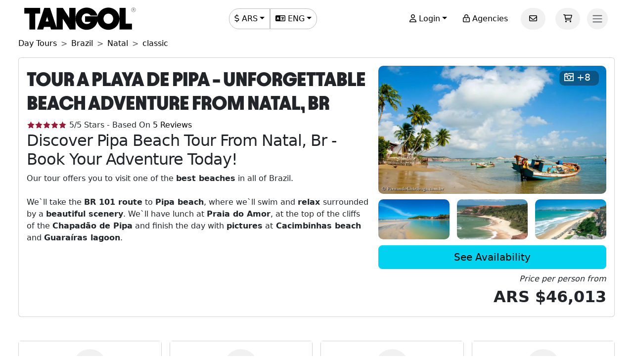

--- FILE ---
content_type: text/html; charset=utf-8
request_url: https://www.tangol.com/eng/brazil/natal/day-tours/classic/tour-to-pipa-beach_t_2614
body_size: 47279
content:


<!DOCTYPE html>

<html lang="en">
<head><meta http-equiv="Content-Type" content="text/html; charset=utf-8" /><meta charset="utf-8" /><meta name="viewport" content="width=device-width, initial-scale=1.0" /><meta http-equiv="Content-Language" content="en" /><meta name="googlebot" content="all" /><meta name="google-site-verification" content="3usAVBa4YldQr3V3Xrfbk-djnp7WcTrvpUkKm-ZXSbM" /><meta name="author" content="Tangol" /><meta name="copyright" content="This page and its contents are copyright 2015 by Tangol. All Rights Reserved. Tangol is a trademark." /><meta name="revisit-after" content="1 days" /><meta http-equiv="expires" content="1" /><meta name="rating" content="general" /><meta property="og:locale" content="en_US" /><title>
	Discover the Stunning Pipa Beach from Natal - Book Your Tour Now! ▷ 2026-2027 Prices
</title><link rel="apple-touch-icon" sizes="180x180" href="/apple-touch-icon.png" /><link rel="icon" type="image/png" sizes="32x32" href="/favicon-32x32.png" /><link rel="icon" type="image/png" sizes="16x16" href="/favicon-16x16.png" /><link rel="manifest" href="/site.json" /><link rel="preload" href="../../../../../fonts/Avantt-Heavy.ttf" as="font" type="font/ttf" crossorigin="anonymous" /><link rel="preconnect" href="https://ka-p.fontawesome.com" crossorigin="anonymous" /><link rel="preconnect" href="https://www.googletagmanager.com" /><link rel="preconnect" href="https://connect.facebook.net" /><link rel="preconnect" href="https://www.facebook.com" /><link href="/content/themes/base/jquery-ui.min.css" rel="stylesheet" type="text/css" /><link href="/content/tangol.min.css" rel="stylesheet" type="text/css" />

<noscript id="deferred-styles">
    <link rel="stylesheet" href="../../../../../content/afiliados.css" type="text/css" /><link rel="stylesheet" href="https://kit.fontawesome.com/ed78770ce9.css?display=swap" crossorigin="anonymous" />
</noscript>

<script>
    var loadDeferredStyles = function () {
        var e = document.getElementById('deferred-styles');
        var n = document.createElement('div');
        n.innerHTML = e.textContent;
        document.body.appendChild(n);
        e.parentElement.removeChild(e)
    };

    if (window.requestAnimationFrame) {
        window.requestAnimationFrame(function () { window.setTimeout(loadDeferredStyles, 0) })
    } else {
        window.addEventListener('load', loadDeferredStyles);
    }
</script>


<meta name="description" content="Enjoy our Tour To Pipa Beach in the city of Natal. Get to know the most voted tourist attractions by our travellers. Buy the excursion today!" /><meta property="og:title" /><meta property="og:description" content="Enjoy our Tour To Pipa Beach in the city of Natal. Get to know the most voted tourist attractions by our travellers. Buy the excursion today!" /><meta property="og:url" content="https://www.tangol.com/eng/brazil/natal/day-tours/classic/tour-to-pipa-beach_t_2614" /><meta property="og:type" content="website" /><meta name="twitter:card" content="Summary" /><meta name="twitter:title" /><meta name="twitter:description" content="Enjoy our Tour To Pipa Beach in the city of Natal. Get to know the most voted tourist attractions by our travellers. Buy the excursion today!" /><meta name="twitter:site" content="@tangoltours" /><meta name="twitter:creator" content="@tangoltours" /><meta name="twitter:domain" content="tangol.com" /><meta name="twitter:url" content="https://www.tangol.com/eng/brazil/natal/day-tours/classic/tour-to-pipa-beach_t_2614" /><meta property="og:image" content="https://www.tangol.com/Fotos/Tours/tour-a-playa-de-pipa_2614_201810010503510.webp" /><meta name="twitter:image:src" content="https://www.tangol.com/Fotos/Tours/tour-a-playa-de-pipa_2614_201810010503510.webp" /><link href="https://www.tangol.com/Fotos/Tours/tour-a-playa-de-pipa_2614_201810010503510.webp" rel="image_src" /><link href="https://www.tangol.com/por/brasil/natal/passeios/classico/tour-a-praia-de-pipa_t_2614" rel="alternate" hreflang="pt" /><link href="https://www.tangol.com/esp/brasil/natal/excursiones/clasicas/tour-a-playa-de-pipa_t_2614" rel="alternate" hreflang="es" /><link href="https://www.tangol.com/eng/brazil/natal/day-tours/classic/tour-to-pipa-beach_t_2614" rel="alternate" hreflang="en" /><link href="https://www.tangol.com/fra/bresil/natal/excursions/les-classiques/plage-de-pipa_t_2614" rel="alternate" hreflang="fr" /><link href="https://www.tangol.com/deu/brasilien/natal/tagestouren/klassiker/tour-zum-strand-von-pipa_t_2614" rel="alternate" hreflang="de" /><link href="https://www.tangol.com/eng/brazil/natal/day-tours/classic/tour-to-pipa-beach_t_2614" rel="canonical" /><link href="https://www.tangol.com/Fotos/Tours/tour-a-playa-de-pipa_2614_201810010503510.webp" rel="preload" fetchpriority="high" as="image" type="image/webp" /><link href="https://www.tangol.com/Fotos/Tours/tour-a-playa-de-pipa_2614_201810010513090.webp" rel="preload" fetchpriority="high" as="image" type="image/webp" /><link href="https://www.tangol.com/Fotos/Tours/tour-a-playa-de-pipa_2614_201810010513091.webp" rel="preload" fetchpriority="high" as="image" type="image/webp" /><link href="https://www.tangol.com/Fotos/Tours/tour-a-playa-de-pipa_2614_201810010527211.webp" rel="preload" fetchpriority="high" as="image" type="image/webp" /></head>
<body>

<!-- Google Tag Manager (noscript) -->
<noscript><iframe src="https://www.googletagmanager.com/ns.html?id=GTM-M8MGH5"
height="0" width="0" style="display:none;visibility:hidden"></iframe></noscript>
<!-- End Google Tag Manager (noscript) -->

<form method="post" action="./tour-to-pipa-beach_t_2614" id="frmMaster">
<div class="aspNetHidden">
<input type="hidden" name="__EVENTTARGET" id="__EVENTTARGET" value="" />
<input type="hidden" name="__EVENTARGUMENT" id="__EVENTARGUMENT" value="" />
<input type="hidden" name="__VIEWSTATE" id="__VIEWSTATE" value="91s0mzl/0S2bAkMduNvYl3pd+o5MGfCwvNMra/E6vuav8DHFXUz0/U9F2ztmwjKgoFlFMzgzfUTtnFHzlnYenr04APnpoX9tAnPd/wuAJifh/XL4qYT2NdxgUJZtwqOJCXqWTyxe8nXW8gy4k8AmidEl8XYGkt5ibKt3bmXRQKnB+CtZixRyLHThha9DsDfNNCe00oKpcnGeSRX7ZpPYmTQF9aFEuAtBmPs4srsQ3hatcBIGoJhqpZEO+mTqI5mG4Fc5/Y54s0enURqXNgDJrL1Ei/MF977Mwak1+eXPvf6u+Y3FEYCay08OJo0LRXzL/fnYR8lk7wtba+M4/AFQb4BisIyyqgYPyFvfajj+4/J5QwG3Itb5hB6NpKcgFGDiXmmX9KAgUbpsAZXUHzeAP0FGQYyngQtYVeFCX60r/IQdVC3k9p5YymnpJrgoMDD8v6AWti9zAnmt5Lm/[base64]/cc1Slv7GtpuLWYpNTJfU4Ncn+mXZVsMoYPVRI4V25lNS9Da4cO8uD1tfaVB/xhEqENWO/yN9uk0wgC0g3O2K6Eulx+/CddxMI55kon5q4rXR412VOildieZnfZY7c/A5z7lfY3CxyN74XtmGX0KYcPizsvBm/NYu1c/uAO1ByT/[base64]/gTcJxRgx2akApYXBe++O84p92LE5H6gFQug5hzu5Iy5MAsxfZ9eSfFdnTUEH+XWEUWph+f1BP3P6sl7yOcFkO1Z5L7PZvq6kzQQIG+LGSplzMXgSeXOzuSGTyzZBOgvx6H6MRT4hTwcDCBD1F0CSqdIiytOp1th3GOdZnZZulerLrhVEgDBRjcIu381zJOOn3AL1D/pRhcfaaw4lQQKBVf2Ghb83+QEIJwUa612cHrqy07QNmLk0WEubmTkyuVjgHl9GoV26ctEuXY+k76qiuMKFxh7qoZQqMISlkQaKfi9hd8k8oVxNB/sml5MFn1V/Q6hObsP2722LHzsEwL4d/sGefbvh9PU7qvllfVswJZ0nqtHAzziYsiSaZDe8jauq5EOQ2OLbcZacev+pMVtLBjF/xJyXRlsOiLYDP2wSsUEV72iEbzGKEeSmj/7+LgiM7SvMXN3387jMTDG5ulPLTip/oNh3OlAZkhmgHkalf/8/G5srFsZzyApgvuUv+ERHoFhmAb3OmbWy16ls503yQQ2760bxuTYeO0UpF70bfN9iIU8p4cVMx31ND+3LVAb4OddyfK+kQDMi/ICf7h75Bi1f6FUp2uuum9f8xkdp0PoKm5XMaDb1tX8BdrEk5IzOOTM0gyUM5XtBCaVJWIqPH2E/FixsLA256HnaZAubHxQLLKKrdugrFUzPUQj6A7PzAF3RcZAwy2HpavS2dYuF9vgRgn2b67vcoSODpdTum1YBp/aRF7DusQf9rCTDi3Lk2jszvsQn5O0YELsXDn00iTDXtAsFlqto1dHwW3nK9fdopiqAdpMou/bCanWyiT6pfe069KvFUoRwN0QXck9b9zt5J+8gK3l2q7N/NPSM7v2G+c4lt5fQmbUUsGFpWhSU7O2NR1LU48GpTcAhMjJ3XUhE4gukuo9mw2YNa56yukmO41/NfAHGHhswRAMEozh6mFRUuoY7T6ss5ZmnsP0itch9Hu8TRsqIltz7U8dqW1Qw1k2LIKfiQ4vPq+TY+GPSMudvGjWSiK8EH2qzCrCEgNUyJ0BbrqGIDOLSPz4j+R3GhrO7qBeES2fILUMzpmBqXa6U5cnCe8tI6HTxd/SxshqbGigDoV5eiQx02yodRrUKtWASIObzjKlf2u9RO1Wvx2bgc+1IWMNWU2yusFLA4cQU5fKgrVMkouSi/go6UuyVCUJ/QebaHk74HflC2nuTFNng9uTociGFG4/cvxF/13fP70dQpCunR1hrkLH1wnmBqV7RoeHMla+7CdPbwGsT0lcPE3HGe/v09KWJSqNQidHvAADgpdGsr+kYAfZcytgdLHjsXSWjjnejl/qrC5yw0W5Zj7kPznSJmzCduDSc8ubgQ7NGyZg77J8m9kjmxcvOmBDVau7ZQi8oy5QQ84rrzLRzVKp9CYaxWzux95pmIUCP/4k0WyYVVryz6+Ul91yhwqfw/[base64]/LKL6YTwvSAlQOLvvTR6gU6jDR4ys+3zofTuCLWCe3XG/9KHSXKYSmFB5JsF7VeG/LH4oQ5zOz6IfqFYhtynmnpUNtn/FzREhF4IVfwpVbrTjwmgNl0pWh9oILabu+sh8sNTw6Hhgzp9R8arUntxujcfTN9rX8RRTAuDMUnlkX0iQc+X56P0LJ/6OWfrfh0MM57sR+whVJbt+eATfClvyk6QFCN+0b25OduggA/QZrBf+tIFO5fRMiKN23cJ6OzG28AYd324ez5f8kr24RjqXz4nLBRYuTXU0/VncgMQlKYqv6T2ZvDTszlgQARYQWfJQOsLi37dr75H+zDi58UcfVy8VAz6EDMIY6rSjWdEzDss9rrKzzEnQGXyqqbrj2v0FaRc47bWMwIOioXswxYLMNmi4uX5pAnrpEWFclBC5WOyutnld7QOKMmr9hmZPZ2/Dv+voTqEU0oZRdLH4RuflV57OkFtsNyUkH3PyR/ZZLyIVtynS6gICPCq2RdF1OXZT/9AbcnX6iVd0Y0TLEmlvb+VRSkCPI1ucRxk5eF/tF/ei6blggpfBO+Lr0zcSIXy1/NLSEWOxWRhhrHj5L8c6YYewXwsM0L4amOh9wWdNTHx+TGUzs4jGZ4RtOkmD00b3+yDxHmZwBZW2xLnfNR5ZL/h4xn4d0yTLZuJkqJlEY2VmC5asez6hpLKumT7rDAjsHlbBi9ucwL5CQLvpQKNlMUetYMD5ueOMiFz4tXvgr3vhUG72SguscHJq6rDBVVOXn6hmr0LeNXSXTAt+D277LAp+bE+0aeWqiCVvt12PaW+R4Q9Kuvd1/xOi2CiceHHw6i+FilnQipB0nQyOoLWH5X/Ujq4DtfmYqMHfY4/axZFvaiXLL4mABcxisZ4GVWCElxgN7HUHKj51g0uSNGFGdo7BgpExs8Hjk5g8YaMhL/I7TjV8S4MWNYZLTE4f6W4j5J9QnEhOCWGkt44NU57oOAA0ExNKfAPbQiKnHhxC6iOuGuozLW6eAz5ymAJ98rlvx/jL7OJj+w/cu7rtebeK/BBcG/[base64]/1NjAnh/xrtvMC/DRxNqQVKuOICaiFIRd76PoXaNEQZqvcpimQHlfxPqWjCrLitbH6zSdbwXPYyxoIgeBAA3m3yJ1qskoN4yH8R9ecECUUEcRLG+uICPunQ8YeVpzdVKVpldv6+J4PMrc41oeJpP2gPdhv2vrmEO32FHqH1flten1SEx0RHgXaURqV0yb2dw7y7JjJhaW/U/FqZNxu6KomORL21ARqIgRCoSu/zZJOEMdr/YZxDZOyUkC0fhT38Ahh0CIn19Yo3n1fQGVWlaXinOmOKphOGjlPfj1i3EiQ+Z4RKqAiEycNLp+Jrpsh4ola95kqWhI3ae2PSXM/uXlgXh4j9Hq8VZ1d6K9+T/F0SSJvPb1dHtTOH8wk9iiP6mrCdBQagqaXeqSVKkU7GU9KtUSy1Qqg3VIKj0FXYET4Y4gpookDTmzrBaCbsiqIItFIV97bLAORNtfdDf7i2Hs5xDCwLpYURmRvVcjvcKFzopGcQ7uuxqySo7xXI6OGAGx2PlCcxDMR4rqsUi/[base64]/csAcKei4MOZ0TX75KiCBqjmYciLXR2G7Xb/7GGpSEB63bb+++IXjnshysDFT0QCLgyG597LYs1lJTUgq/IkMsBMnYa6S7RCHREkZ6JwKlRX0HQ4E8HSvaWybXyKl+rVloC38W3m0kTBy0XdmoTqDRuxHCJLIm295njNvT1/lrGtEYxssd0QG/I5j3oNXhMIFUjn7FPKWNV/zRE0IvkD6b4PpfPjeuBLUmGoop3ZlaGls3tGf49ywrpp6B2D24J74aIhJaB/quwhooZ8YxBm+KLdvX3dUKCExM+OrUSYlRndWWCd4HEF+62yVL1478dYf7stEShO77VwUtRNNiE4bJGXaoMxmda9YLXXVU3kt1FBXN162lAxkhxM6Y/5zAFgXv4neor1SwclWXiS6KbyK2VMaqc1tXWuwead510RYZ6TnbP8TIXGobs4mw1J6yULy2gWxM+QPiLcdO4J2CCIndKXvynhzuHvgcFQ5TCXPC2QqgCJIvzCi7X/F7mDdVyLaB35RrjNbZmhC2QE0dRA7dRowoJGMC47XS+hc60iIQCH6RGe4kU63nmMuDXquAX9Q++CVDQj8VHHNMOHHrdmxMfhoTDyApuWmMaiOxcw9xyP6Ov/1FCxqdwpEjRRfdiaR0CUbCCjDjTJVnMG77WH79Nxe8wmOFveBKJN1NTiybXUC19XSrLpTIvPJ9hZzAd0vJ5LZPW1Oxchc2UQx0syYOMi6xynz5D90ELkwijnwoRJrIdRr9HN6xRZSWkAm5/ebGVGILyi+Or9E0ayGqdIvEoyHatXQZZwvvmAxLuRMPCnUwuvtB/zDc+5voAD5qFXBMg+mIHpjjlE6x21UysedPI6x1jHU3PrY542hJP2QzJ4hegGGr9p4aj4OmefQimlbx3Xdvb47RqedJW9bUUkFFa5ts6jRVY028Ipscdg6iVnRhKlSowHjwASm02iIUqHPF8W7zCIMkm15NOfVuoUXoSA/sLrZuTtDzzRCDp8pioJRbEdMKFya+DA6PcFi/F4s8ZZvCvXvkP1V2IzQt1nHdUTi9Fc5SJigvytEYp98veWNPpDzYRqCl6HJAQxT/z9kGnBeN5cYYk4VfNSXqrtfCqjbrEAIY70ZlDIl02Q1Bzmhxe7q8M5VdZ1Lh2zhBGCdschV1lsGpmkYD0kFOoL+TC1bP5a0OFjUgU9RWNS7+f0YR4cYIykEuMwwaQuB4KtvOrLteXZNpo9EIl83rM3saNs6HPguFr9Ya/4HldmQx5Vgxb/uTSa6cBOVJzlSiHvDhneTc1S6SQQko/izBPMW7G6uCl6borO8eNF/AY69XFs+u7JJZktdrl1aOBXOijDOvSiPvkir5N7w66dIG7jdQtKTFbLt5jmUxf2xJ1Um0rX9p4rDvIYDbJ45yHlNn46T+6CzWMY7E+MYHIMVk9K00/NhXHm2zBkFNtgU1UahuIdHqS0iM47e6fU4nCap9N7gUOxxE1ETIdg5XJFYa3PRE6aKTf21acJugZ6yjs9ydr9mkUBdO99o3hxshl6PwEzQ1iwS9HZlYDtmhySHZL8xacOu7AEP6oScvtv5NIILNq9oFLXNZHGiva90qxWtgVRTQic5YMscrJQ/ptaMD+l9GM2krj55r6t0l+qs4BqgQouaEjW3mkGMBDkmKSoKn9XQGuH2cWH7p2wII1ZPRMWq1BH9EsfhA4/eGEC3k/goWnQT2sOas59F5gEb2/+63MrLblbFjFy85cteZeDMLLTL8m4jXTZ1+la7EK2sJbiPjYz9ksYp/RhHRqRMeXOl4/GJSBvLmzXAQwvY3krT74YqbHOH34mdkR9U1MwXK3EXFkjwJFY1EwooSrKLVd862HVuIsEzVyRYr2lR/QCpPsyXgCX1WfGCHG6yCE/RNQKUB+/+U5r5Ohcq2ZaBp/s2XDCJnvzD9TxbSJ2rTo0X3+JafY72PQY5f1ZqekSwjlKal/m/1i/nxa8qYvOffrEWQkhNIOV+M4tgZL6Wnwk2c0lRfgN/2dDtlPkdRQeySkIFE4RaEcgkBp2/bRERrn4kmXeZ43zO9Sni6uL4VIPD5nYYFGbwqeUbplzBgV0HPMMv4uTjhxosLh11v49mL/ounVTZ6EZRJMW/Ij8imA1kbSrH+C81C8wUiIQNAr21qK+O2llmKCjrKZxc6/P9J/GGQKUYwW7uxsP8ZHw/[base64]/S1dJUegga/AUmxjSAYQds0q2mEeeyPtM6fJayZNLJAc+sSj8kvHVQwmvs2diSYII8RYD6LU5G0fdaWfePXB2Lzf++VvQ+acdTrgfdYcFgaSeu+BWl9Swx1pGKA9nPaTPRjaMCimwIiQkItUEw/Bo+gRLXGXpIq2Xc0HxMxmXEs6P3MsISPgxsTx+okT73uD6lNJ3GTaMNuvBaLLobAqLIvChgKxgVRVQsBdRx0eGz5bPPXaLiaZYNoiv/BuqmxHaOWTxF2G9lAX+oCTl3QtuowSMbQDf5z0pnCXnwQ6eAPLgk+HHeuJQc6Woj3CsPg/FKrmd72huVy0feooSGgXqhBhh9XvN7Eok+2VgcAx96W9WYA86f1SOPsjLpbVEfrvTj3bsK5gC3BIvxMxGiViR6QDgmvYBkH1GmJ+kswZppOGfCtStRyrXWdwT5WflrsdkeIMG3wLADhcnk9KJliERN2th1FrQeOltEEgwXjXrwJi/t8oUXtiyx/[base64]/Y8WtNfU6dqLoht11rWUCDoick59e/IpKVoIAEdrOJkzf95Itl8lSYEotlgEhmi9oNSIlmJGXNdI96++y3a4qqm++q3keoo+mVYcWe7KwKK21WaWS479Tm6ScNj5y3mVvKm6HPsuzWPRB9tPxyRJGHLSzvCopTm1fxSYKSUds6UnDXtFpn8OGHD0GZka/rHYHBQvfZtyt1SuGQ/Amo0C13PGwjLexllEniNYo3zdAfCHOLWfJ2I9BkTxkHwTeDkslPj8JGOROh7Fc0rzVLHTy0qUBmX0MIoOnYrnx4KP81lt41hqbnVtlN5AEWPRuHLukhmEXY+6MeWeStJNb+A5674w/qH5KfcEGuD97+XteUCgdkibfX7lDrO+Z5Ly8uH19Ze1RD3+xthvUb/HehKbHC5MfchsVzHrgxmtHts0R4w8e1Q9Qslp+fooWhyrTeixTuL2pITJ0vF3h8DO+6U91AZrrPNx1SW6fQJBHgJOuUF1meJLJu0+QtkA9iuMloZyKzytVuUr409RkZVsgbytOHV/wil3I8HCZM2Q8ln8bxGOFXx0rdzAttLoKTswGUqU2Ypo3FTFdI/c5wSisOdi4MjpLTHviMrXiwycid1Ubu6SqPBTiYRItQ39HUF271sK35D95uiSivBl41/66mrhIdcG/Jwnby22kE37noLNhoPJIHNouFpz7n+WG7PYQGSR5+N6z+kp8NZ2Rcs8KWmmsWkOvaEUBgQkR4oS0+iecUl/PSd/[base64]/AmJzObRfnPHZPA7daAT1ozcGq3mSymP4ydLeV1ukTWpASjZ0jSLoc1X7NI8I8wS8IVlVMnBDDTIqBN8HjRzPB80k8VEiHxcsc0CJAn+orV0APXeZLkgHUu82Keppo5/SzbWQk2EmZFHMt++2SXDh+vF3XIGkFRiqFx4hPZNFx3Ip9Pw5UtCY7T5SupXSzKYHptfVy6Fg/nhjBfQpx7y3txXHGLCb1BhYulAjLZgcAYdnyS/[base64]/TBF5Q4pJTyi4Bof60982b4DffXYrrw9l1buRJkIjhv1hHg0OwA6YbjJv0j5DhucSJl0zha6If+uAUtSP1yg/AkJPUf6XKY0IL2+KB0eFd9SKjpBQzGEj1Aapwy8xQ/avb7+NtPBSiqXpRK3/VRCbYJAGxY0nQXzdzZ1XmrZxQySRFW2dflOJM/wuAcSwQVHYaX8IyoyC6CSA/UUw5bngyKs24sG4+r+eDf16Gby3VnR5jJQirHm69JxmA884YVeuXkrpUndECve0ugTYWijvMlO+Vc/[base64]/aS3elq56WfPCO5MQPWoMMoEixaK9SkljJZqm2pMMawezVp9hE0DFz8Rby3xR1W3jxsyj0Ya5A4D1SFqZqbYlmNESvcf3ZrSLntIJkqJpzqag4RcWBCE9lZujdtUQs1UKMixtaWY8Ufh3iMnezCnHssUUbCIEPaeIh34Pc9nYf3kSs8ZmNAGQA/hL3LcvlR2ptDjReWAg4vezWsVwFdmYNk9k/KT/H5e5gO1gVbtcPMK15jzicKNt+GDag1ZM3G84tP7t2fNZ6SpcihVSwYmlvr2YDbzvteWSGBk46VpGIVy1se6gSUIckjwwzChkPkt2+9aazU288UTUmBfDcBC8WlZJwmxSDqsVTwO1zxdtd72e1cHO68M7l7RKwIkV6c/WKQs+/JUppDRKbBpdSSSZV/ytZyYfsCFFg+TijZnpSadQSI/y+e3oPE0qp76C2Ma4CnsRz0AfscALQikHkZTRvQePdj1o7+41NYbD0ODvnYNrP6VRu6+emZUIIrFhheEzG4vqzxDvXI0s5NFArsi1HM8zrYLdjANFtCZIX16a3q7Kja/gpzngcvyaVEgBedZm2vpECt/cbt3Ir/83lAjcr+fGo7aotWqh87LRPFZHBml2C7kSIVWzggk/957MVsDqLUlk0pmqhrCXPUg8atUW/[base64]/QMsy4WzJ1ljcyaqN3no2kfrZZ0LTWwfmqOa4hOC/PWXSCGx915L2+Nxjt6svFJylehP/iYS1UNcFchbwQpuUxbfKJCSwptLzIB25ctLiQjN0MYExk08blz2p5QwwcrvLgyQ+oGTC/KVNtYj4Mfqhhu/B+/RF44m0VdCWjtDH39x3q6imy36rwiDPZhas/s+YXY92SjJx3gTXpa3agFLzhZRL5GMSDGO5JSHI5Epq6nt5zwCT02/zBKHOZoRAWL8M1qSoxr3EeqsUncz2ifpgqoqWIFgnPxJwZfi5G76rdnsXyaH7Fq7zwx7oV6uZ8Yujt4G4WPXlmxjznsA+pDfbOEG2Gya/s7RbC0MQncoSkSJ6qLOLsoE5v6ap0qiE5OPH40H3ky/ucHSoo19hT8MKInVyvZFuOxumSoW8a94Mk0XBI8dZ6KCqEDvlCPcqG6ZSdEDvHnyKjpQcaxKtfGzdoscG2qQNMnhH+pBtaRXVANIJLUrcrQaGsRcfiaqTN4BNBwqIDM5y/thgGIqogs7BMZzVNerMAZDiEfNEixR2LOMSODxNUyP8TU863WN/DLDiNjR2h3KEQ0bR1Kqt3IiIpuFScX8dba97okmqdsK4xDTIBZVuwi6KvceMso/Yqc72exlxNwnDuYaUK6NMV2pbItUNwPiE6x7SIDzzrwDJ4tdfQxi6HH7hOqMPSVsp4extwNotNyZpo0JDz/4omjBo5JPbvvAS2UT/KlQZ3wXWrsRcIwBBRi3DO3wNYUYBPHGm4z+2/LsEQJAPlIedlu67yvrxQ8F0Q1gN5mTdPBji/N+AtQaTFEvgC2xGq0mcuBm9MaqBK44+lLjOBdSYzYq8wImDOdyBWB/q9My0ZnWoIzopLBEZFBNCLQypHZjgjuIh3colmuct2zLX0b7wdT9RQVOjgk9QZ0ML6O734UlUFVX/8NW7DUzBVTC8SEhNf47MRIb3Y6wmcUFmbKA+BTY3OR2pB96VYhLyMbM5rkyBT83qEfCd7zw9vkgk0VwQgQlB+RDiP8UZ01GwtuQO/EIi9Y+baT3QinErasXVBkledzJwWbrfI5Qq7Ki23sdpGDMeSfGRRm1YquG9JM2MBee0JRqW7mWHuW2BFD25t1RWZfJIFLTIyauWlXGnvtr2gL6QSLv+AoXkOIPiqG6iSodePuTrW/HYR7e5nEmtldxFkPCdVjIaxR+nQvpdeB06b7G2PZImRS2+vPCZW4IV/5l3HKchvAX8gQqzicIBgjPVoQnMMQXaBH2QWOXUAnXMc2rp6DmvIJOIo98+qsXtrtjJkard3hwQlceB0MN+YKZ7S9TolKTAANHgapzgtbiagBwzUMiPkxObn8G+cSEvqzBHpD3s/ZM296oPn3UCtXuwrE4gvGgKep3X0bvXWyRmFjjd3z0vzT9EhvzK+QSZhk8xQ8MYXGfLAV/2DoNUXF21gHYtBfX0jIn0a1yaRFpYDKu0MMuByiVU/0zYahp3UclrZnuep4+UpQF9yvEvpFWuC6/W2VW3gbU3Ydgtv25gg5pO4e8yuOpxBJLNmW3EqS3X+KN2sLVrfRnm9/VkueM3E2XvQy6dRd3twHGB4vZoyKKcg+CD0y/15xGpko+KgTPr802jXwcDw29gHI+0hF1UGkCkyVFqcxf+4dz97HDvhx0TQMOu/EheNAE9c1YX7u4QmADck99L7JYAig1K2WbWWphCzDTYVfvuoeKGCTPqq6wX51yqvpbdaGdyhaCSEZlpe0UzUvbrUdod+4HBTUBFybe6MxnGR9T7EwwvryC1+cv0e86gHMPygZGOpamGt9V1jQCpiAodzOqrf019Ha/llymoCVsa64urHTl05nApT278IpkbnDvuBrecDJWLTTns4AUKzu56ARMBeLwLEa1PoypJlAWjtcVKCymdVJKibl+DRm99YTSEq1Mmr8vcDBnDctCrhwVKHpR8+zXcHdA/z7TG6apbkeTx3+PiIxeb//9JGbcA+mybukZSk1eFOZlEVQj1w+1TiOhntqf5IwnXP9dE/EXmlmQVk1L0LTRYuv79Y4s+5HoEyECv+qOUKgzbKKIecgOIWoB8jt0kcKwW5jH5WY3PbHE8W+SCLXwIX6VtukpE5VHaY4Rdg8ilY/8k2V1qdjMtq8/nd44vDTiTA+Z/GYFj/R77YHiOxX+2BWCbcjIWC8bMzH6+eENbIRFCWCkHmHitnBUqLoP0uJh/qbYHUlNUWGwTARGEXTCuSysDQCQOxBWw/7LyUCLfiOfaWc7v0j+weU/b6Zfjg59a06g7uZv9T60qbpuk8mmkL90DqFzkZddOxkJvQXHd3hDL3rtoXUQoYYUojzR/mp77pzK5DS+PzmWoTgZo1z4V/zkye+mO3uP19P8L7sCO9JWb0tnepMMEpfyriMUjiixoEzTuovwvumKS1ea7w596DQLK/OFQEkdufJX4mLA23jPfQSmlRkHGmNWSC7Puq0s+TpBTuqFUCoGdh/vwd9GAxN3T4MAGRZYCKspgsroMvQ1K99jNXALVrQXXHunkWpe0yEGxpv4MSiIPBCKHsoxXtBDxKNqSgrw0Vwp6QHLS/fGLiE8pm78kKuwcEp34xjV32owi/[base64]/dEqHRvnvzXBBwrM63B3fsNC0djo6650Btu10SMDMa+hJXt1RD5rKcN7vFhg0YofZ1pEqQqzx0iE3Df/MtdbUhf8/2VddWD3RDbM05BS2EdS0IkNlgU4OboB1nrkv/TNwAeruMCqlczIL8dmqbmJtRoOx5YpfZxqJBStWlk21cG9ZPuw/0G6ZAaYhG01FsEfA2co1IXKQqP45wCv7w/PWZkMECHfuncBsY+93V7kcq486zuzZTh3YAu3InsGgNTw1GPME/hcSHfXl8Wa8vXkhM5h0o+twbfPZ02+4trCGRFceuQBs5foWft8lj10Z3NgnZkOqn0KlLrKlYG7i3tOSIFiBb9YEEQXKEnhLxtW6aKsNojuV/ACKAafKXW2wEbvr2UCn0L7u6aLwaETNOdpG6pi//8KQue0SJTlwLDr9ypTh2ZPbfVOeLDRHVUkkb8M3zYEEDK0sXHQEIQ7Bdsl4cdeBQuhLP6V7tBFBcys0+Dt2zNN00BdeWhdqO/OIg7UOcgzRoD8LUHXw2AIi1zwdZq054MysfA2gzVBssMM0B3bHDBj+BzkXQM1FEmWGEzYQuAueDRkrko45F6Ik/Dhoh1CjKqDQ2K8ymMP0LejNkkwKBuhs9JKrMzmMEeLjQTKkcLwwxElgYohTWunUeOZJ2J1BkdlJqk5eiX14KCja/AOmVS6oa0YT6FcEa5V1/NQg8dlmFaH+spQV5aOlsaNUzM7f5bk7hBQYt3eOzR4jpiyhExrAcXlvBgSAl3gVBbif/r2u2ZrXmhxNpcBkKJuxxyQXKMKFrCi8U44xFkum2B8ockKNivcjbYUt++3GZdhBT7fpPRE+yU+4p+YKzOfjEMZ4aXzKFJgmUaJjJjrpxWNatWj3Ia5ZOVAD4VVL1tJwTe/kgZ0GG5gEXH5SHFQ4kPRm+myjdCGgmXvpM0qfBDgZkTSestDkoaizaeUP6L8SdDDRwwIvenfeG88UlhjfXEAIfCCpqIBT0O/+IQjKSn9wtpdCzW5k1qRodTpW5ODN/ThFMrNVXj9zFRsiMJw9U6445wss0kZal0ehLtPUrrYvqTBETkt7HztcweCvDhhIHfC/tZ4Q1a5SVnKU5QI4akwTpA8PepKgMBErIlbgvj3wG+6qVnAT5PfQ19E57nWZ9P2LdPiE+613lbWD4nTdANuqX7ZuVv1J+SOUs9fdmJdh9rquWuCE33c/keDUMdwXFW50Dt6tGKUqOQfPoSxSN0M+W6hFhwnqKmWCR1iZ1MPv13kTd9pbZ60IwnKZ730NEc2vjreaz612p6L4HO4NtQH8XPcqguAmeASR6ySG20Tn+/rf8dyORw8Kvgulgz5WD+MD03IHsv8Or6BXNMkpva6UBTtLgb3WudbZ+guFRUnXcOLfgUFQq9kTxkxydA3A068Rd1v8NR4RnfuIZ9FailMkfJHdEZ4gC4t6bTvZ4EsxdE7UPCfzBJDOcIGb7Z3HSuQ00k6/l8pc4bLz9VjuCztxeQL0tY9yKJ4UjQd2jPervs5grUYCwubTZh2wbkjcEj6js74CIpi2oAgcR67/[base64]/a67sTxiy22MvVM/qX5dJei5As6bwk5IKf/eXgs26dsts+kPTlqfLML9vhChq+YV4n5FTVPvNrOrPrXgYhryM+8pkbEApdfauD979liiHbbqjOcGjyMr/rPwlVeG4R2OWVTpAgTBcGbKlar8byxNDvLMt+PMAcopWR5cDOKFs4f7Z5zRx6uGu0VfG2k2TD9aPKOmftSlX2QDaLPYdNbYRhjzr1g0nUOeMnjDFv1mlezmk3E0qD/FVJnx/ZwfnkyPoEKu4gSxAmKBA0rHts5srJ/[base64]/lIv/sXdZ3TOkik/Lv5di5Uz2sLGr5MxUjJ3LpdDWizROV8+8YsQpdxkHuVoCHthAFZzlhpMDkzSNsSP0zUPRo0jMJ/jrjvZh6o7A0IKk7lzLtrwqHK61Jz+6G3avO8w6eNUsqVYFtyKVTGWR1fV/2LfXosuqbGmuczb5NkgGaJGKaUMLGzLAk9J851NUQmM7UXE9oPEcy3nrZgpz7xyKK9UqPpxcVJNm9FObHDP44RNGs/kG0n4T8HSfmViUyxPNf8lRqLFgD6ZOqa4+QBw53uQZGxBhaP9vNFlHo5QTNx2jgi183Mfyj1rLj6JUhVEzm1wh4ApeB2tJnR0sx+N7be6Fs2+DjcpNL2GnMAAlGWmVhfhFvX8LGiyz7/MCnRRufdRPYOGv1MO2l+n1RzYaK4vauyOwmzUmqKwSQHZPP9EozOmeHedA5G8ZlzVacQvbAXAn4SmZ2tS/f9x1shS8hPxH56Sk0pZVrXhYEZqJOz1LLp16IFVlcweUH1f1omxUhOYM9ddggXXsSgPEn5Onf7Ziq4cBFLF15oVlEy6rGUl80pEMuc10zjazKgLV6SQPWnyVnLa3JidpbfX82QSXqUF/J/zD1NfpWeiQd0Zgmiv2fXmUT8p6TY78Nvv6y+9LWD+Xuc9czBl7pKz7EdfIJ3aZk+S6EaDcQTtuNmPOHvXqrFvuWAS0QBZ/dyvfKFUKOlvbQ8gViu86FhNDDNfmXbbxGqjj05505vxbADUcCAt2ax4GUGi1KJEmd62wZxJ2/s39A/DhtiAOy6DMy4KCI6ZW216+qiuAYPG/+SAVDlYcBhU2WdmDWTbq3fsWb2I6H3cBSzUTtwfUqi/TCXSqX7gFbLfG8biii59nncr0GVimsuTJrb+v4ceNj0U3xDrqyvsVZvEKzwrHzSIlak0I4YASPYdrp7eIpvyiNx9Q2RluWgUTjFkRhaYcKnB3juv0Te2Y1ViP9e6pgbO6kyW4Tou1LBIfhdOmqsOjNqS/wVPf5yQgHtnY4XHMV74dTb7Oiv2ALmEJ1RC6fBQw5jLg0pFTahpnkvixo4zLgd+otkNqrgdrU/xdt6B2wcKSLadTRMPIpn73utW5+pA63teXtq9i7docoGhlfKs5kUwjQPYgarXrdKMNJL73QSJ0rum+JRGam+ju2/rY4DI5V1U1ODqTWXlI/77w4ZJVnX+q6gjVJlzqSi8VOrmcaDGXN40TXPoY6BNnGqO+mWc48YQxC+NJJ4PEB02woA7/Wuk36nPeTUjQ0C1HnzLAYAARPZiato874B1oQN6AS1FB1TIqcegQTq/goR/[base64]/aR7FPfMrLAQv04tyXz3vAYHVtjYasVDrTAehvpR+fHoaOg/FXQxvyR2uHjGMSENa2HG39pHjyu2eFA9EubpBjmFFvwxH1/4ffRvN1Z6dNpuDT2HtPsATiLIwOHWrkmR5uEEtYd6KZJJtpbv+sSp1D2KdnU/DL3B0exA0aVRZP8P8vbNWtkZ61hUaVPedouwX9AIJrqPxEJ2XZUM9KdF8plyfVqaoLsqdo4ojg9IjFLmH8ddL8K3I/KnfrW53XvwfhJ8Ow6Z8Omp3nVSKH/n4Jw8k68igT69lH2ozb5KY9kp4ql32YkqOiafVp1Vn+4IU/00Ezujwlsq75niSk++Nm7NoCWThCgG+GjyWlAffoRKDjE7PqMAT4ZVl9nSDtBPDxp/Ip5zsgHaeto+ZQa89FWe+u8I9RbWPeOeJddk+dnq5/Bv8aOdTijmQgNj/MAlv+Y06aghuyaE30q8Yf48WT6zAAz92qjgtV0+tSKitlP/[base64]/7KASb1s5O9JfRpRVW56ZYscAOuoraQbQhLK91JWeEXaILq8piznXEYiHAey0z7egkV202Xlft4Y7LLtNX6CHOthfPU3y2Q79gn8B5KAx1VXFoK79c0/vEBhIbcqplnz7PJRYgqHBQESzHcfpnv3aIycIrI8jmuDM7I1n1iPB8iK6WZnEu49TyJlobuZHD0MYZ2AK6xwi5G1O5QofDoFhlOza74QqmSUMdpHKVMYX8Lx0665W6awn28vFhh8pwMk03/mafkeDMrOtz/aPrW1DKbOJARq8xDhB4EAoQgE1FowjD3q3dDCnevRiD4J+NHdDWVmy3mTR/P+540i1gLUqbdbjBITQ8BswqnIhOaM6bDEgFrc/fXzUU9OEKj+jXjCUJkboQiMg17oQ5iSKNjly+zSF97SrQPrHC2+HwxsiRFavLvOBudWHtdyWlMOJQJxVeoInX4VpaKOgn5FOpoQ5ACAmpDZkwCuE8RerITIK4BCPX26sarQ/[base64]/JrfUkfggA1GAin4WTzRgCEd8TxWlZD8hOe1pbxXEuY+9MIulpLNt0FU/6Xpeksve7+tk8Sa+zOOx+CjyQ29OqlLBxXI4InfRj4t6leqf2Kpl1ihXhLLJjy1UDjrImGa8yzZ52JHa748YanuVSw//dVPmybZxFxMyqC2kjCf+jYI0a9CTqQDyaHjsWR00pns84Oq1x+yIomOiDar1nGGXLorrEygamOmUmG9i2GOn71qC8pLcZICVRhsx+SNCoO60gSNiHltZtvyYfz6fahZD/A3LAgfJdJxYeArWvkDMGlhDMkMvAzLf44pAY9/JIRiQ8CY4LhxoZ12V/c/IWBBeWwet4TYYFhWYjlpLINyW7DGooOaINyKNa3z6zF//lertEp2iFXDIPhJuLpUMsOCey7gHfYUJfYbSiSwKOF7sf4PW7eTUQRVdJgsNdfdRjOZ0vs9QoCIiGY4HJpU829D0fyiujcoO0MEwK+Q1edZt7/TacjrhaGebMfbziFA9T8MnB70eDvXruY0BVGfL9ognU4hnmzmv3oa0ZAeTcaHAVGB+pVCCDumhPSFc9LByrVw3cF07Gxy89XfgqCE+Xu/JCYK+QYejrW4c2jwe32KJCoTDZgeUeZpRG6FJYJxw10Ky2Mbfm1gcw2/X7HUO7KhD0A9NnRFaOmnNdT1wgpcb5y5UARyf9RVo/G3KN9nGoOMW2rpQ0nYkLxAKWHcPle75cVwKZs82ruoPDC5pul3vQbgxVL5MPSMU1FGhu/CUGNmscyKQyDTefrEaG1IcrxE5PXYYrzb+tUVj6Qzmxln0+t0QPOl63b1Brm5ZjlELFzX4/1omqv4bEthz2KN2R+HhnRtf6q3DtGMDu4MmJC7yrv/3GzS35CpD4qG9Cu91nJCEJkuicd1BvIbZ0WZELeACGEv2eEoGoOjXLdWinG/H1Zu9bOrPf2FpPY7k+ETc8icrNxNgRqs7JvqhNK0GDle1/b9bUPZvkrQw0gpPzmJpShbbkW4IkdNgaGImFUiiyODtHPupu6Sv9H2Z32emwidZ22aY7aRRcfDkFMWF5iJyuecUbr8SVS0m5tA0IwM0AiQpHc97Olw8xQ3Vb020QXiaEwXP4Oa4YFzHgaKjzcihVN97UAQ3C9sJtPjCI9M4BD71XhJMwv2jorgrunwpAz/5EP6/bgidd8OB6VjezFz8mDbDmIKFJzymXQB794EvUVc/3XkDU9kQWMXrsceAl8TjvLNqDQpn5dyLMiJMXDaq7lixiFbxW+yRlJQmmuC9q8esEQtv/aAGR4TM6ZA5URNKPz2e4GTPOUktPlazvbbHase99/lJzRl3xOpNCBgOXU2uAT8CSkG5Je5YymoXeqKVz38GDDyhqrAFha0rrO1U0HcubZIZ36XwpWiWXaxqMdRC2O8UUexj+G95yff4Y51tkBpRyQPptjSQA5fe+CvT42Lqk8mBcKIkisNUNjeACehV8dC1C5DzilTznCMnoSTSF3wRs5aoBges9s3cfkB4M/GEDFBfv9oI0Q9zJwBP3WPbTwCNbuiZYvtQU7c7JTg0gbIp3m9OqaEZk7JK8OWlxkqNnlxBhimokey5IcV3ui5Z1GUjCbVhp0Qgu3fWWsYZHlTZugc3lFMoRTfWrBOP/97ha9Ptrx/bL52wxulVyzOzRMmQraXP3rAjL1c2YZYI/[base64]/D1+nrYxMwJeRU1rCL0uGHEinWB9lWu5vv2JCzmpX1ZaF5jkWnKotd5Shg4bWdcLtrOT6pvljL+efreQjf+qaL6742/L9k7G2udZ6HNQofnboTs/l65/d1STa7INNvzTmXLIKlnQyuqoyGR4/xpuQhRZ9QWOFw230hXQUyv1/Ld8PWK+Zv2luw0A56YNt41KYd1P4J0KHSKox4E0eNx3koA1b0k+ChlqXoScqthCNaTeamud2gYl5tck1yu3BXWIKxzVWtMUPaPvNfha1viN/4VHAxlywmobkIxtrU/Wp7K2F0t2/xWqBswxeQ1HLbUe7wYJh04zRbEFkZFaaXjp2XzBqtj445NXZE0weL0Kd/kjvKNLxTQgIFk0nl+xp7i5mip805M8rHg9JI719HhCqN/xm0jrJ0L1VpQ3RaPE8NjBfcUXfcszmChlYI2lqWBLq5hiYML9kbDJOHyO9/ZHnF0KpiZtMKIA437w39mS4mtqAM3NPq7jfeUWzMjVRq3sm59ktdYnDNBj6Xh1Vf5lCBgxTlOdY982uEVWSRApYO5T/d2Qjy5uVrBdnRpjHriLOd7Qao8b+nK2lRoUezVKumI1oigF+Nf5unrfeU370PZFeT5AolCnbOthb8Z+uiAZEdcXC8NC5qQpnEcKkWJ204QIrbjsxSn1MfqOWfghbc/[base64]/12gL92B/BG4ojN72+fPlyVbOxilyCuNLGJv5FNOlVhOKcTnCwIVcHAWeQSUefTGy2H9rgLDSUe8h6fchfnbAMkH3kPxRFY4ttBb125tSEeLpXvuDc6OjLhOWhWyKcOqQxUUEYmJhQfXbYEbOUtAsnmUyB1BFkGcy/WR70Sh0omeQpCwghy2+bQnDLyHoIKFTYO5pA+B9+XlkTtWTE7oTgoM7eWiFWAj1KpvopXGx9RaCyiQSBvCNF5Cz9mdu5fisCshhpaRYieceau5WflOf+94e0O/I0X3ccfXGA2TA==" />
</div>

<script type="text/javascript">
//<![CDATA[
var theForm = document.forms['frmMaster'];
if (!theForm) {
    theForm = document.frmMaster;
}
function __doPostBack(eventTarget, eventArgument) {
    if (!theForm.onsubmit || (theForm.onsubmit() != false)) {
        theForm.__EVENTTARGET.value = eventTarget;
        theForm.__EVENTARGUMENT.value = eventArgument;
        theForm.submit();
    }
}
//]]>
</script>


<script src="/WebResource.axd?d=pynGkmcFUV13He1Qd6_TZKxoIdSePuSm3s0ZifOAJO24KM0SmWddzoqFXLDv-TWecwbFKSQoaTWk6t7At0dhbw2&amp;t=638901428248157332" type="text/javascript"></script>


<script type="text/javascript">
//<![CDATA[
var __cultureInfo = {"name":"es-ES","numberFormat":{"CurrencyDecimalDigits":2,"CurrencyDecimalSeparator":",","IsReadOnly":true,"CurrencyGroupSizes":[3],"NumberGroupSizes":[3],"PercentGroupSizes":[3],"CurrencyGroupSeparator":".","CurrencySymbol":"€","NaNSymbol":"NaN","CurrencyNegativePattern":8,"NumberNegativePattern":1,"PercentPositivePattern":0,"PercentNegativePattern":0,"NegativeInfinitySymbol":"-∞","NegativeSign":"-","NumberDecimalDigits":2,"NumberDecimalSeparator":",","NumberGroupSeparator":".","CurrencyPositivePattern":3,"PositiveInfinitySymbol":"∞","PositiveSign":"+","PercentDecimalDigits":2,"PercentDecimalSeparator":",","PercentGroupSeparator":".","PercentSymbol":"%","PerMilleSymbol":"‰","NativeDigits":["0","1","2","3","4","5","6","7","8","9"],"DigitSubstitution":1},"dateTimeFormat":{"AMDesignator":"","Calendar":{"MinSupportedDateTime":"\/Date(-62135586000000)\/","MaxSupportedDateTime":"\/Date(253402300799999)\/","AlgorithmType":1,"CalendarType":1,"Eras":[1],"TwoDigitYearMax":2049,"IsReadOnly":true},"DateSeparator":"/","FirstDayOfWeek":1,"CalendarWeekRule":2,"FullDateTimePattern":"dddd, d\u0027 de \u0027MMMM\u0027 de \u0027yyyy H:mm:ss","LongDatePattern":"dddd, d\u0027 de \u0027MMMM\u0027 de \u0027yyyy","LongTimePattern":"H:mm:ss","MonthDayPattern":"d \u0027de\u0027 MMMM","PMDesignator":"","RFC1123Pattern":"ddd, dd MMM yyyy HH\u0027:\u0027mm\u0027:\u0027ss \u0027GMT\u0027","ShortDatePattern":"dd/MM/yyyy","ShortTimePattern":"H:mm","SortableDateTimePattern":"yyyy\u0027-\u0027MM\u0027-\u0027dd\u0027T\u0027HH\u0027:\u0027mm\u0027:\u0027ss","TimeSeparator":":","UniversalSortableDateTimePattern":"yyyy\u0027-\u0027MM\u0027-\u0027dd HH\u0027:\u0027mm\u0027:\u0027ss\u0027Z\u0027","YearMonthPattern":"MMMM\u0027 de \u0027yyyy","AbbreviatedDayNames":["do.","lu.","ma.","mi.","ju.","vi.","sá."],"ShortestDayNames":["D","L","M","X","J","V","S"],"DayNames":["domingo","lunes","martes","miércoles","jueves","viernes","sábado"],"AbbreviatedMonthNames":["ene.","feb.","mar.","abr.","may.","jun.","jul.","ago.","sep.","oct.","nov.","dic.",""],"MonthNames":["enero","febrero","marzo","abril","mayo","junio","julio","agosto","septiembre","octubre","noviembre","diciembre",""],"IsReadOnly":true,"NativeCalendarName":"calendario gregoriano","AbbreviatedMonthGenitiveNames":["ene.","feb.","mar.","abr.","may.","jun.","jul.","ago.","sep.","oct.","nov.","dic.",""],"MonthGenitiveNames":["enero","febrero","marzo","abril","mayo","junio","julio","agosto","septiembre","octubre","noviembre","diciembre",""]},"eras":[1,"d. C.",null,0]};//]]>
</script>

<script src="../../../../../Scripts/WebForms/MsAjax/MicrosoftAjax.js" type="text/javascript"></script>
<script src="../../../../../Scripts/WebForms/MsAjax/MicrosoftAjaxWebForms.js" type="text/javascript"></script>
<script src="/ScriptResource.axd?d=[base64]" type="text/javascript"></script>
<div class="aspNetHidden">

	<input type="hidden" name="__VIEWSTATEGENERATOR" id="__VIEWSTATEGENERATOR" value="4DCB669F" />
	<input type="hidden" name="__SCROLLPOSITIONX" id="__SCROLLPOSITIONX" value="0" />
	<input type="hidden" name="__SCROLLPOSITIONY" id="__SCROLLPOSITIONY" value="0" />
	<input type="hidden" name="__PREVIOUSPAGE" id="__PREVIOUSPAGE" value="LhrubZlto9vHLVnea1EeFKWXGYtXLk7qYmIV2wrLdgfDTtAaPif2ny4LV3BUjY1W_OG1NJYlKnNeBNPnfmeC7mZleHueub6WJAMKflDn3HpN5SlOsj-OmKOa7wBhR7NNmjN_K1TbecXciWdZ1By9uA2" />
	<input type="hidden" name="__EVENTVALIDATION" id="__EVENTVALIDATION" value="lhbdcrItqi0Iz9/TbPb04bbr3yzQD6Vl6w3PJ6pTUk9NkL2UxXtOeSjpaF2UwQ+KBTxhkjbw9xufqRJ9lAiAveNSV3qvP8eW6tC1qNxUAzIB49AHa9rSQPPY1zTtq4BDDDNtEzKGbu27LkJwYwtWcNPTNClzmxqLexTGu+xoZnwnPOEiBSiEqMS/napolmffBqz9m5VSn3ocYqYzhGGPYdcz2ZtM9a1H+FOclAk1Vr/wBnDWSYli2VMUDEGu+DYq6HeA3034tEVNPdvXGoB2peb9i6wPBSkG4jAnlHszeqk94LlRr6EL//8Xodn/QmHNqXIo1NrMyYZhoea5JJDlhOBn09pMQRl6HbCpdlrkhfJOUamKXkgU+2HqDu6/[base64]/ruAsPWFwFjquyOsHOd7ltMXp8i4TOc7beeo5xokEuGSrYbLDgZqSVxZVaGaUm+7VC8Qq48+SKncqwWRCQlrtb4JP8WKf2Vm7DHrH+601GbqsvL2RZDyvibwcZZPJPM9IGGS5d5efcLlMMLu/SrnWs6+GQG7t7imfT2vBKXNldWmhipoQqWRebpnWsFmHWljnQhW4r09JiHSYrWk2mLcHQzDWqfNP/0xjwUsQZxd4qA2UxIvZNi/rWUUY9q2j/NOZe3MlMo6Nb6wkPZqEZ68mXs/RPKExfka4q9euIyHj6k/Vv6S/flhhNFttCRkuVwHF0dG8Gs3+EZjdzxWCbaUgijOYPiSWYRgMobwKdRFcwahNCug+rGQdqGp4g6IBLa8IRoJ/Y/yE5lcyuDeT8THDTga9qGI7oPdAr1mjHlovQ85jEbeuG" />
</div>     
        
<script type="text/javascript">
//<![CDATA[
Sys.WebForms.PageRequestManager._initialize('ctl00$ctl27', 'frmMaster', ['tctl00$MainContent$ctrlTourBook$pnlOpciones','MainContent_ctrlTourBook_pnlOpciones'], ['ctl00$MainContent$ctrlTourBook$btnOpciones','MainContent_ctrlTourBook_btnOpciones'], [], 1200, 'ctl00');
//]]>
</script>


    <div class="container">
    <nav class="navbar">

        <a class="navbar-brand" href="/eng/">
            <img src="../../../../../images/logo-tangol.webp" id="imgLogoHome" alt="Tangol Tours" />
        </a>

		<div class="navbar-top-right">
			<ul class="navbar-nav navbar-nav-scroll mx-auto navbar-group">

				<!-- Nav item currency -->
				<li class="nav-item dropdown">
					<a class="nav-link dropdown-toggle" href="#" id="menuCurrency" data-bs-toggle="dropdown" aria-haspopup="true" aria-expanded="false"><i class="fa-regular fa-dollar-sign"></i> <span id="lblSelectedCurrency">ARS</span></a>
					<ul class="dropdown-menu min-w-auto" aria-labelledby="menuCurrency">
						
								<li>
									<a href="../../../../../Account/SelectCurrency.aspx?SelectedCurrency=ARS" class="dropdown-item" rel="nofollow"><span class="nav-icon">AR$</span> Argentine Peso</a>
								</li>
							
								<li>
									<a href="../../../../../Account/SelectCurrency.aspx?SelectedCurrency=BRL" class="dropdown-item" rel="nofollow"><span class="nav-icon">R$</span> Brazilian Real</a>
								</li>
							
								<li>
									<a href="../../../../../Account/SelectCurrency.aspx?SelectedCurrency=CLP" class="dropdown-item" rel="nofollow"><span class="nav-icon">CLP$</span> Chilean Peso</a>
								</li>
							
								<li>
									<a href="../../../../../Account/SelectCurrency.aspx?SelectedCurrency=COP" class="dropdown-item" rel="nofollow"><span class="nav-icon">COP$</span> Colombian Peso</a>
								</li>
							
								<li>
									<a href="../../../../../Account/SelectCurrency.aspx?SelectedCurrency=EUR" class="dropdown-item" rel="nofollow"><span class="nav-icon">€</span> Euro</a>
								</li>
							
								<li>
									<a href="../../../../../Account/SelectCurrency.aspx?SelectedCurrency=MXN" class="dropdown-item" rel="nofollow"><span class="nav-icon">MXN$</span> Mexican Peso</a>
								</li>
							
								<li>
									<a href="../../../../../Account/SelectCurrency.aspx?SelectedCurrency=PEN" class="dropdown-item" rel="nofollow"><span class="nav-icon">PEN$</span> Peruvian Sun</a>
								</li>
							
								<li>
									<a href="../../../../../Account/SelectCurrency.aspx?SelectedCurrency=USD" class="dropdown-item" rel="nofollow"><span class="nav-icon">US$</span> Us Dollar</a>
								</li>
							
					</ul>
				</li>

				<!-- Nav item translate -->
				<li class="nav-item dropdown">
					<a class="nav-link dropdown-toggle" href="#" id="menuLanguages" data-bs-toggle="dropdown" aria-haspopup="true" aria-expanded="false"><i class="fa-regular fa-language"></i> <span id="lblSelectedLanguage">ENG</span></a>
					<ul class="dropdown-menu min-w-auto" aria-labelledby="menuLanguages">
						<li><a href="https://www.tangol.com/esp/brasil/natal/excursiones/clasicas/tour-a-playa-de-pipa_t_2614" id="lnkTransToEsp" class="dropdown-item">Español</a></li>
						<li><a href="https://www.tangol.com/eng/brazil/natal/day-tours/classic/tour-to-pipa-beach_t_2614" id="lnkTransToEng" class="dropdown-item">English</a></li>
						<li><a href="https://www.tangol.com/por/brasil/natal/passeios/classico/tour-a-praia-de-pipa_t_2614" id="lnkTransToPor" class="dropdown-item">Portugues</a></li>
						<li><a href="https://www.tangol.com/deu/brasilien/natal/tagestouren/klassiker/tour-zum-strand-von-pipa_t_2614" id="lnkTransToDeu" class="dropdown-item">Deutsch</a></li>
						<li><a href="https://www.tangol.com/fra/bresil/natal/excursions/les-classiques/plage-de-pipa_t_2614" id="lnkTransToFra" class="dropdown-item">Français</a></li>
					</ul>
				</li>
			</ul>

		</div>

		<div class="navbar-top-middle">
            <ul class="nav flex-row align-items-center list-unstyled ms-xl-auto">

				<!-- Login -->
                
                    <li class="nav-item dropdown">
                        <a href="#" class="nav-link dropdown-toggle" data-bs-toggle="dropdown" role="button" aria-haspopup="true" aria-expanded="false"><i class="far fa-user"></i> Login</span></a>
                        <ul class="dropdown-menu">
                            <li>
                                <span class="nav-text">Already registered?</span>
                                <a class="dropdown-item" title="Login" href="javascript:__doPostBack(&#39;ctl00$loginPanel$ctl01&#39;,&#39;&#39;)"><i class="far fa-user"></i> Sign In</a>
                            </li>
                            <li>
                                <span class="nav-text">Not registered?</span>
                                <a href="../../../../register" class="dropdown-item" title="Registrarse"><i class="far fa-edit"></i> Register</a>
                            </li>
                        </ul>
                    </li
                    

				<!-- Agencias -->
				<li class="nav-item">
					<a class="nav-link" href="https://www.tangol.com/eng/agencies"><i class="far fa-lock-alt"></i> Agencies</a>
				</li>

				<!-- Contacto -->
				<li class="nav-item">
                    <a href="../../../../contactus" class="nav-link nav-round" title="Contact"><i class="far fa-envelope"></i></a>
				</li>

                <li class="nav-item">
                    <a href="../../../../checkout" class="nav-link nav-round position-relative" title="My Cart"><i class="far fa-shopping-cart"></i> </a>
                </li>

			</ul>
        </div>

		<div class="navbar-top-toggler">
            <button class="btn" type="button" data-bs-toggle="offcanvas" data-bs-target="#offcanvasExample" aria-controls="offcanvasExample">
                    <span class="navbar-toggler-icon"></span>
            </button>
		</div>


    </nav>
    </div>

    
    <div class="sticky-tour-mobile">
        <div class="sticky-tour-mobile-left"><p><span id="PrevContent_lblMinRateSticky">ARS $46.013</span></p></div>
        <div class="sticky-tour-mobile-right">
            <a class="sticky-tour-mobile-click" href="javascript:ScrollToStart('Reservas');"><i class="far fa-calendar-check" aria-hidden="true"></i> Book</a>
        </div>        
    </div>


    <div class="container body-content">

        

    

<div class="hide-mobile">
    <span id="MainContent_ctrlTourHeader_lblNavigationUrls"><nav class="nav-breadcrumb" aria-label="breadcrumb"><ol itemscope itemtype="https://schema.org/BreadcrumbList" class="breadcrumb"><li class="breadcrumb-item" itemprop="itemListElement" itemscope itemtype="https://schema.org/ListItem"><a itemtype="https://schema.org/Thing" itemprop="item" href="https://www.tangol.com/eng/day-tours/s_2" title='Day Tours'><span itemprop="name">Day Tours</span></a><meta itemprop="position" content="1" /></li><li class="breadcrumb-item" itemprop="itemListElement" itemscope itemtype="https://schema.org/ListItem"><a itemtype="https://schema.org/Thing" itemprop="item" href="https://www.tangol.com/eng/brazil/day-tours/c_br_tp_3" title='Destinations in Brazil '><span itemprop="name">Brazil</span></a><meta itemprop="position" content="2" /></li><li class="breadcrumb-item" itemprop="itemListElement" itemscope itemtype="https://schema.org/ListItem"><a itemtype="https://schema.org/Thing" itemprop="item" href="https://www.tangol.com/eng/brazil/natal/day-tours/d_81_tp_3" title='Destinations in Natal'><span itemprop="name">Natal</span></a><meta itemprop="position" content="3" /></li><li class="breadcrumb-item" itemprop="itemListElement" itemscope itemtype="https://schema.org/ListItem"><a itemtype="https://schema.org/Thing" itemprop="item" href='https://www.tangol.com/eng/brazil/natal/day-tours/classic/d_81_st_109' title='See classic'><span itemprop="name">classic</span></a><meta itemprop="position" content="4" /></li></ol></nav></span>
</div>

<div class="grid-tours card mb-2">
    <div class="card-body">
    <div class="grid-container-2col-60-40">
        <div class="grid-item">
            <div class="divtourschemaorg mt-1" itemscope itemtype="https://schema.org/Product">
                <meta id="MainContent_ctrlTourHeader_metaProductUrl" itemprop="url" content="https://www.tangol.com/eng/brazil/natal/day-tours/classic/tour-to-pipa-beach_t_2614"></meta>
                <meta id="MainContent_ctrlTourHeader_metaProductImage" itemprop="image" content="https://www.tangol.com/Fotos/Tours/tour-a-playa-de-pipa_2614_201810010503510.webp"></meta>
                <meta id="MainContent_ctrlTourHeader_metaProductDescription" itemprop="description" content="Enjoy our Tour To Pipa Beach in the city of Natal. Get to know the most voted tourist attractions by our travellers. Buy the excursion today!"></meta>
                <div id="MainContent_ctrlTourHeader_divProductOfferSchema" style="display:none;" itemprop="offers" itemscope="" itemtype="https://schema.org/Offer">
                    <link itemprop="availability" href="https://schema.org/InStock" />
                    <meta id="MainContent_ctrlTourHeader_metaOfferPriceCurrency" itemprop="priceCurrency" content="ARS"></meta>
                    
                    <meta id="MainContent_ctrlTourHeader_metaDiscountPrice" itemprop="price" content="46013"></meta>
                    
                </div>
                <h1 class="h1-title"><span itemprop="name"><span id="MainContent_ctrlTourHeader_lblTourName">Tour A Playa De Pipa - Unforgettable Beach Adventure From Natal, Br</span></span></h1>
                <div class="titletourschemaorg" itemprop="aggregateRating" itemscope itemtype="https://schema.org/AggregateRating">
                    <img src="/images/pix_trans.gif" id="MainContent_ctrlTourHeader_imgReviewsAvg" alt="Reviews" class="avgRating5" />
                    <span class="titletourschemaorg" itemprop="ratingValue"><span id="MainContent_ctrlTourHeader_lblReviewsAvg" class="titletourschemaorg">5</span></span>/5 <span id="MainContent_ctrlTourHeader_lblTextoEstrellas" class="titletourschemaorg">Stars</span> 
                    <meta itemprop="bestRating" content="5"/>
                    <meta itemprop="worstRating" content="1"/>
                - <span id="MainContent_ctrlTourHeader_lblTextoBasadoEn" class="titletourschemaorg">Based On</span> <a href="#Reviews"><span class="titletourschemaorg" itemprop="reviewCount"><span id="MainContent_ctrlTourHeader_lblReviewsCant" class="titletourschemaorg">5</span></span> <span id="MainContent_ctrlTourHeader_lblTextoOpiniones" class="titletourschemaorg">Reviews</span></a>
                </div>
            </div>  
            

            <div id="divSchemaOrgEventos" style="display: none">
                <span id="MainContent_ctrlTourHeader_lblSchemaOrgEventos"></span>
            </div>   
            <div id="Overview"></div>                
            <h2 class="h2-title-header"><span id="MainContent_ctrlTourHeader_lblH2">Discover Pipa Beach Tour From Natal, Br - Book Your Adventure Today!</span></h2>
            <span id="MainContent_ctrlTourHeader_lblResumen"><div>Our tour offers you to visit one of the <b>best beaches</b> in all of Brazil.</div><div><br></div><div>We`ll take the <b>BR 101 route</b> to <b>Pipa beach</b>, where we`ll swim and <b>relax </b>surrounded by a&nbsp;<b>beautiful scenery</b>. We`ll have lunch at <b>Praia do Amor</b>, at the top of the cliffs of the <b>Chapadão de Pipa</b> and finish the day with <b>pictures</b> at<b> Cacimbinhas beach </b>and <b>Guaraíras lagoon</b>.</div></span>
        </div>
        <div class="grid-item">
            

<link href="/content/photogallery.min.css"  rel="stylesheet" type="text/css" />

<div id="MainContent_ctrlTourHeader_ctrlPhotoGallery_divPhotoGallery" class="photogallery">
    <div class="grid-container-1col-3col">
        
                <div class="grid-item item1">
                    
                    <img src="https://www.tangol.com/Fotos/Tours/tour-a-playa-de-pipa_2614_201810010503510.webp" style="height:100%;width:100%;object-fit:cover;aspect-ratio:16/9" data-slide="1" class="hover-shadow cursor open-slide" alt="Tour to Pipa Beach (1)" />
                </div>
            
                <div class="grid-item item2">
                    
                    <img src="https://www.tangol.com/Fotos/Tours/tour-a-playa-de-pipa_2614_201810010513090.webp" style="height:100%;width:100%;object-fit:cover;aspect-ratio:16/9" data-slide="2" class="hover-shadow cursor open-slide" alt="Tour to Pipa Beach (2)" />
                </div>
            
                <div class="grid-item item3">
                    
                    <img src="https://www.tangol.com/Fotos/Tours/tour-a-playa-de-pipa_2614_201810010513091.webp" style="height:100%;width:100%;object-fit:cover;aspect-ratio:16/9" data-slide="3" class="hover-shadow cursor open-slide" alt="Tour to Pipa Beach (3)" />
                </div>
            
                <div class="grid-item item4">
                    
                    <img src="https://www.tangol.com/Fotos/Tours/tour-a-playa-de-pipa_2614_201810010527211.webp" style="height:100%;width:100%;object-fit:cover;aspect-ratio:16/9" data-slide="4" class="hover-shadow cursor open-slide" alt="Tour to Pipa Beach (4)" />
                </div>
            
        <div id="MainContent_ctrlTourHeader_ctrlPhotoGallery_divPhotosClick" class="photosclick">
            <a href="#" class="open-slide" data-slide="1"><i class="fa-sharp fa-regular fa-camera-retro"></i> <span id="MainContent_ctrlTourHeader_ctrlPhotoGallery_lblPhotosClick"> +8</span></a>
        </div>
    </div>

    <div id="myModal" class="modal">
      <span class="close close-slide cursor">&times;</span>
      <div class="modal-content">

        <div class="slides-container">
            
                    <div class="mySlides">
                      <div class="numbertext">1 / 12</div>
                      <img loading="lazy" src="https://www.tangol.com/Fotos/Tours/tour-a-playa-de-pipa_2614_201810010503510.webp" style="height:100%;width:100%;object-fit:cover" alt="Tour to Pipa Beach (1)" />
                    </div>
                
                    <div class="mySlides">
                      <div class="numbertext">2 / 12</div>
                      <img loading="lazy" src="https://www.tangol.com/Fotos/Tours/tour-a-playa-de-pipa_2614_201810010513090.webp" style="height:100%;width:100%;object-fit:cover" alt="Tour to Pipa Beach (2)" />
                    </div>
                
                    <div class="mySlides">
                      <div class="numbertext">3 / 12</div>
                      <img loading="lazy" src="https://www.tangol.com/Fotos/Tours/tour-a-playa-de-pipa_2614_201810010513091.webp" style="height:100%;width:100%;object-fit:cover" alt="Tour to Pipa Beach (3)" />
                    </div>
                
                    <div class="mySlides">
                      <div class="numbertext">4 / 12</div>
                      <img loading="lazy" src="https://www.tangol.com/Fotos/Tours/tour-a-playa-de-pipa_2614_201810010527211.webp" style="height:100%;width:100%;object-fit:cover" alt="Tour to Pipa Beach (4)" />
                    </div>
                
                    <div class="mySlides">
                      <div class="numbertext">5 / 12</div>
                      <img loading="lazy" src="https://www.tangol.com/Fotos/Tours/tour-a-playa-de-pipa_2614_201810010527212.webp" style="height:100%;width:100%;object-fit:cover" alt="Tour to Pipa Beach (5)" />
                    </div>
                
                    <div class="mySlides">
                      <div class="numbertext">6 / 12</div>
                      <img loading="lazy" src="https://www.tangol.com/Fotos/Tours/tour-a-playa-de-pipa_2614_202202031545490.webp" style="height:100%;width:100%;object-fit:cover" alt="Tour to Pipa Beach (6)" />
                    </div>
                
                    <div class="mySlides">
                      <div class="numbertext">7 / 12</div>
                      <img loading="lazy" src="https://www.tangol.com/Fotos/Tours/tour-a-playa-de-pipa_2614_202202031545521.webp" style="height:100%;width:100%;object-fit:cover" alt="Tour to Pipa Beach (7)" />
                    </div>
                
                    <div class="mySlides">
                      <div class="numbertext">8 / 12</div>
                      <img loading="lazy" src="https://www.tangol.com/Fotos/Tours/tour-a-playa-de-pipa_2614_202202031545572.webp" style="height:100%;width:100%;object-fit:cover" alt="Tour to Pipa Beach (8)" />
                    </div>
                
                    <div class="mySlides">
                      <div class="numbertext">9 / 12</div>
                      <img loading="lazy" src="https://www.tangol.com/Fotos/Tours/tour-a-playa-de-pipa_2614_202202031546003.webp" style="height:100%;width:100%;object-fit:cover" alt="Tour to Pipa Beach (9)" />
                    </div>
                
                    <div class="mySlides">
                      <div class="numbertext">10 / 12</div>
                      <img loading="lazy" src="https://www.tangol.com/Fotos/Tours/tour-a-playa-de-pipa_2614_202202031546024.webp" style="height:100%;width:100%;object-fit:cover" alt="Tour to Pipa Beach (10)" />
                    </div>
                
                    <div class="mySlides">
                      <div class="numbertext">11 / 12</div>
                      <img loading="lazy" src="https://www.tangol.com/Fotos/Tours/tour-a-playa-de-pipa_2614_202202031551210.webp" style="height:100%;width:100%;object-fit:cover" alt="Tour to Pipa Beach (11)" />
                    </div>
                
                    <div class="mySlides">
                      <div class="numbertext">12 / 12</div>
                      <img loading="lazy" src="https://www.tangol.com/Fotos/Tours/tour-a-playa-de-pipa_2614_202202031553040.webp" style="height:100%;width:100%;object-fit:cover" alt="Tour to Pipa Beach (12)" />
                    </div>
                

            <span class="prev">&#10094;</span>
            <span class="next">&#10095;</span>

        </div>

        <div class="caption-container">
          <p id="caption"></p>
        </div>

        <div class="row">
            
                    <div class="column">
                      <a class="open-slide" href="#" data-slide="1"><img loading="lazy" class="demo cursor" src="https://www.tangol.com/Fotos/Tours/tour-a-playa-de-pipa_2614_201810010503510.webp" style="height:100%;width:100%;object-fit:cover" alt="Tour to Pipa Beach"></a>
                    </div>
                
                    <div class="column">
                      <a class="open-slide" href="#" data-slide="2"><img loading="lazy" class="demo cursor" src="https://www.tangol.com/Fotos/Tours/tour-a-playa-de-pipa_2614_201810010513090.webp" style="height:100%;width:100%;object-fit:cover" alt="Tour to Pipa Beach"></a>
                    </div>
                
                    <div class="column">
                      <a class="open-slide" href="#" data-slide="3"><img loading="lazy" class="demo cursor" src="https://www.tangol.com/Fotos/Tours/tour-a-playa-de-pipa_2614_201810010513091.webp" style="height:100%;width:100%;object-fit:cover" alt="Tour to Pipa Beach"></a>
                    </div>
                
                    <div class="column">
                      <a class="open-slide" href="#" data-slide="4"><img loading="lazy" class="demo cursor" src="https://www.tangol.com/Fotos/Tours/tour-a-playa-de-pipa_2614_201810010527211.webp" style="height:100%;width:100%;object-fit:cover" alt="Tour to Pipa Beach"></a>
                    </div>
                
                    <div class="column">
                      <a class="open-slide" href="#" data-slide="5"><img loading="lazy" class="demo cursor" src="https://www.tangol.com/Fotos/Tours/tour-a-playa-de-pipa_2614_201810010527212.webp" style="height:100%;width:100%;object-fit:cover" alt="Tour to Pipa Beach"></a>
                    </div>
                
                    <div class="column">
                      <a class="open-slide" href="#" data-slide="6"><img loading="lazy" class="demo cursor" src="https://www.tangol.com/Fotos/Tours/tour-a-playa-de-pipa_2614_202202031545490.webp" style="height:100%;width:100%;object-fit:cover" alt="Tour to Pipa Beach"></a>
                    </div>
                
                    <div class="column">
                      <a class="open-slide" href="#" data-slide="7"><img loading="lazy" class="demo cursor" src="https://www.tangol.com/Fotos/Tours/tour-a-playa-de-pipa_2614_202202031545521.webp" style="height:100%;width:100%;object-fit:cover" alt="Tour to Pipa Beach"></a>
                    </div>
                
                    <div class="column">
                      <a class="open-slide" href="#" data-slide="8"><img loading="lazy" class="demo cursor" src="https://www.tangol.com/Fotos/Tours/tour-a-playa-de-pipa_2614_202202031545572.webp" style="height:100%;width:100%;object-fit:cover" alt="Tour to Pipa Beach"></a>
                    </div>
                
                    <div class="column">
                      <a class="open-slide" href="#" data-slide="9"><img loading="lazy" class="demo cursor" src="https://www.tangol.com/Fotos/Tours/tour-a-playa-de-pipa_2614_202202031546003.webp" style="height:100%;width:100%;object-fit:cover" alt="Tour to Pipa Beach"></a>
                    </div>
                
                    <div class="column">
                      <a class="open-slide" href="#" data-slide="10"><img loading="lazy" class="demo cursor" src="https://www.tangol.com/Fotos/Tours/tour-a-playa-de-pipa_2614_202202031546024.webp" style="height:100%;width:100%;object-fit:cover" alt="Tour to Pipa Beach"></a>
                    </div>
                
                    <div class="column">
                      <a class="open-slide" href="#" data-slide="11"><img loading="lazy" class="demo cursor" src="https://www.tangol.com/Fotos/Tours/tour-a-playa-de-pipa_2614_202202031551210.webp" style="height:100%;width:100%;object-fit:cover" alt="Tour to Pipa Beach"></a>
                    </div>
                
                    <div class="column">
                      <a class="open-slide" href="#" data-slide="12"><img loading="lazy" class="demo cursor" src="https://www.tangol.com/Fotos/Tours/tour-a-playa-de-pipa_2614_202202031553040.webp" style="height:100%;width:100%;object-fit:cover" alt="Tour to Pipa Beach"></a>
                    </div>
                
        </div>
      </div>
    </div>

</div>

<script>
    var slideIndex = 1;
showSlides(slideIndex);

$('.open-slide').each(function () {
    let $this = $(this);
    $this.on("click", function () {
        slideIndex = $(this).data('slide');
        document.getElementById("myModal").style.display = "block";
        showSlides(slideIndex += 0);
    });
});

$('.close-slide').each(function () {
    let $this = $(this);
    $this.on("click", function () {
        document.getElementById("myModal").style.display = "none";
    });
});

$('.prev').each(function () {
    let $this = $(this);
    $this.on("click", function () {
        slideIndex -= 1;
        showSlides(slideIndex);
    });
});

    $('.next').each(function () {
    let $this = $(this);
        $this.on("click", function () {
        slideIndex += 1;
        showSlides(slideIndex);
    });
});

function showSlides(n) {
    slideIndex = n;
    var i;
    var slides = document.getElementsByClassName("mySlides");
    var dots = document.getElementsByClassName("demo");
    var captionText = document.getElementById("caption");

    if (slides.length === 0 || dots.length === 0) {
        return;
    }

    if (n > slides.length) { slideIndex = 1 }
    if (n < 1) { slideIndex = slides.length }
    for (i = 0; i < slides.length; i++) {
        slides[i].style.display = "none";
    }
    for (i = 0; i < dots.length; i++) {
        dots[i].className = dots[i].className.replace(" active", "");
    }
    if (slides[slideIndex - 1] && dots[slideIndex - 1]) {
        slides[slideIndex - 1].style.display = "block";
        dots[slideIndex - 1].className += " active";
        if (captionText) {
            captionText.innerHTML = dots[slideIndex - 1].alt;
        }
    }
}
</script>



            <div id="MainContent_ctrlTourHeader_pnlMinRate">
	

            <div class="precio-desde mt-3 text-right">
                    <a href="javascript:ScrollToStart('Reservas');" id="MainContent_ctrlTourHeader_btnCheckDispo" class="btn btn-lg btn-primary w-100"> See Availability</a>
                    <div class="w-100 mt-2"><span id="MainContent_ctrlTourHeader_lblPrecioDesde" class="precio-texto">Price per person from</span></div>
                    <div class="w-100"><span id="MainContent_ctrlTourHeader_lblMinRate" class="precio-monto">ARS $46,013</span></div>
            </div>

            
</div>

        </div>
    </div>
    </div>
</div>
    
      

    


<div class="swiper-wrapper-container position-relative mt-5 mb-5" data-breakpoints='{"768":2,"992":3,"1200":4}'>
    <div id="featuresCarousel" class="swiper swiper-instance">
        <div class="swiper-wrapper">
            <div class="swiper-slide">
                <div class="card">
                    <div class="card-body grid-features">
                        <p class="card-icon"><i class="far fa-headset"></i></p>
                        <p class="card-title"><span id="MainContent_ctrlFeatures_lblTituloAtencion">Customer Service 24/7</span></p>
                        <p class="card-text"><span id="MainContent_ctrlFeatures_lblTextoAtencion">Attention via chat, whatsapp, e-mail and mobile phone on call 24 hours a day.</span></p>
                    </div>
                </div>
            </div>
            <div class="swiper-slide">
                <div class="card">
                    <div class="card-body grid-features">
                        <p class="card-icon"><i class="far fa-medal"></i></p>
                        <p class="card-title"><span id="MainContent_ctrlFeatures_lblTituloRecomendado">Highly recommended</span></p>
                        <p class="card-text"><span id="MainContent_ctrlFeatures_lblTextoRecomendado">Excellent online reputation on Tripadvisor and Google, and recommendation from the best international travel guides, such as Lonely Planet, Footprint and Time Out.</span></p>
                    </div>
                </div>
            </div>
            <div class="swiper-slide">
                <div class="card">
                    <div class="card-body grid-features">
                        <p class="card-icon"><i class="far fa-shopping-cart"></i></p>
                        <p class="card-title"><span id="MainContent_ctrlFeatures_lblTituloReservas">Easy and Secure Reservations</span></p>
                        <p class="card-text"><span id="MainContent_ctrlFeatures_lblTextoReservas">Online confirmation for all our services. Multiple payment methods. Secure server.</span></p>
                    </div>
                </div>
            </div>
            <div class="swiper-slide">
                <div class="card">
                    <div class="card-body grid-features">
                        <p class="card-icon"><i class="far fa-money-check-alt"></i></p>
                        <p class="card-title"><span id="MainContent_ctrlFeatures_lblTituloPrecios">Low Prices Guaranteed</span></p>
                        <p class="card-text"><span id="MainContent_ctrlFeatures_lblTextoPrecios">Our prices are under constant supervision to have the most competitive rates. </span></p>
                    </div>
                </div>
            </div>
        </div>
    </div>
    <div class="swiper-button-prev"></div>
    <div class="swiper-button-next"></div>
    <div class="swiper-pagination"></div>
</div>


<style>
    .grid-features .card-title {
        font-size: var(--fs-xs);
        font-weight: 500;
        text-align: center
    }
    .grid-features .card-text {
        text-align: center
    }
</style>


    <input type="hidden" name="ctl00$MainContent$ctrlTourBook$txtTourName" id="MainContent_ctrlTourBook_txtTourName" value="Tour To Pipa Beach" />
<input type="hidden" name="ctl00$MainContent$ctrlTourBook$txtTrafficId" id="MainContent_ctrlTourBook_txtTrafficId" value="8589" />
<input type="hidden" name="ctl00$MainContent$ctrlTourBook$txtTipo" id="MainContent_ctrlTourBook_txtTipo" value="EXCURSION" />
<input type="hidden" name="ctl00$MainContent$ctrlTourBook$txtDestino" id="MainContent_ctrlTourBook_txtDestino" value="Natal" />
<input type="hidden" name="ctl00$MainContent$ctrlTourBook$txtDestinoId" id="MainContent_ctrlTourBook_txtDestinoId" value="81" />
<input type="hidden" name="ctl00$MainContent$ctrlTourBook$txtCountryName" id="MainContent_ctrlTourBook_txtCountryName" value="Brazil" />
<input type="hidden" name="ctl00$MainContent$ctrlTourBook$txtProvincia" id="MainContent_ctrlTourBook_txtProvincia" value="Rio Grande Do Norte" />
<input type="hidden" name="ctl00$MainContent$ctrlTourBook$txtTourId" id="MainContent_ctrlTourBook_txtTourId" value="2614" />
<input type="hidden" name="ctl00$MainContent$ctrlTourBook$txtReservas" id="MainContent_ctrlTourBook_txtReservas" value="W" />                   
<input type="hidden" name="ctl00$MainContent$ctrlTourBook$txtDiscount" id="MainContent_ctrlTourBook_txtDiscount" value="0" />
<input type="hidden" name="ctl00$MainContent$ctrlTourBook$txtCouponDiscount" id="MainContent_ctrlTourBook_txtCouponDiscount" value="0" />
<input type="hidden" name="ctl00$MainContent$ctrlTourBook$hidToken" id="MainContent_ctrlTourBook_hidToken" />
<input type="hidden" name="ctl00$MainContent$ctrlTourBook$hidStatus" id="MainContent_ctrlTourBook_hidStatus" />
<input type="hidden" name="ctl00$MainContent$ctrlTourBook$hidCurrency" id="MainContent_ctrlTourBook_hidCurrency" value="ARS" />
<input type="hidden" name="ctl00$MainContent$ctrlTourBook$hidResellerId" id="MainContent_ctrlTourBook_hidResellerId" value="36554" />

<div id="Reservas"></div>
<div class="flex-container booking-box mt-2 mb-5">



<div id="MainContent_ctrlTourBook_OptionForm">
    <div class="row g-3">
        <div class="col-auto">
            <span id="MainContent_ctrlTourBook_lblTituloOptionForm" class="text-bold">Select date and number of people</span>
        </div>
    </div>
    <div class="row g-3">
        <div class="col-auto">
            <div class="form-floating input-group">
                <input name="ctl00$MainContent$ctrlTourBook$txtOpcionFecha" type="text" id="MainContent_ctrlTourBook_txtOpcionFecha" class="form-control datepicker" aria-label="txtOpcionFecha" aria-describedby="txtOpcionFecha-icon" autocomplete="off" value="24/01/2026" />
                <span class="input-group-text" id="txtOpcionFecha-icon"><i class="far fa fa-calendar"></i></span>
                <label id="MainContent_ctrlTourBook_lblOpcionFecha" for="MainContent_ctrlTourBook_txtOpcionFecha">Date</label>
            </div>
        </div>
        <div class="col-auto col-dropdown">
            <div class="form-floating input-group">
                <input name="ctl00$MainContent$ctrlTourBook$showPasajeros" type="text" id="MainContent_ctrlTourBook_showPasajeros" class="form-control" aria-label="showPasajeros" aria-describedby="showPasajeros-icon" readonly="" autocomplete="off" />
                <span class="input-group-text" id="showPasajeros-icon"><i class="far fa fa-user"></i></span>
                <label id="MainContent_ctrlTourBook_lblShowPasajeros" for="MainContent_ctrlTourBook_showPasajeros">Travelers</label>
            </div>
            <div id="divOpcionPasajeros" class="show-hide-box" style="display: none">
                <div class="grid-container-2col-60-40 keep-cols-2col-60-40">
                    <div class="grid-item">
                        <span id="MainContent_ctrlTourBook_lblOpcionAdu" class="p-1">Adults (Age 12 +)</span>
                    </div>
                    <div class="grid-item">
                        <div class="grid-container-3col keep-cols-3col">
                            <div class="grid-item text-right">
                                <span class="quantity-input-down-adu"><i class="far fa-minus-circle"></i></span>
                            </div>
                            <div class="grid-item">
                                <input name="ctl00$MainContent$ctrlTourBook$txtOpcionAdu" type="text" value="2" id="MainContent_ctrlTourBook_txtOpcionAdu" class="label-textbox" />
                            </div>
                            <div class="grid-item text-left">
                                <span class="quantity-input-up-adu"><i class="far fa-plus-circle"></i></span>
                            </div>
                        </div>
                    </div>
                </div>
                <div id="MainContent_ctrlTourBook_divOpcionPolChd" class="grid-container-2col-60-40 keep-cols-2col-60-40">
                    <div class="grid-item">
                        <span id="MainContent_ctrlTourBook_lblOpcionChd" class="col-form-label p-1">Children (Age 6-11)</span>
                    </div>
                    <div class="grid-item">
                        <div class="grid-container-3col keep-cols-3col">
                            <div class="grid-item text-right">
                                <span class="quantity-input-down-chd"><i class="far fa-minus-circle"></i></span>
                            </div>
                            <div class="grid-item text-center">
                                <input name="ctl00$MainContent$ctrlTourBook$txtOpcionChd" type="text" value="0" id="MainContent_ctrlTourBook_txtOpcionChd" class="label-textbox" />
                            </div>
                            <div class="grid-item text-left">
                                <span class="quantity-input-up-chd"><i class="far fa-plus-circle"></i></span>
                            </div>
                        </div>
                    </div>
                </div>
                <div id="MainContent_ctrlTourBook_divOpcionPolInf" class="grid-container-2col-60-40 keep-cols-2col-60-40">
                    <div class="grid-item">
                        <span id="MainContent_ctrlTourBook_lblOpcionInf" class="col-form-label p-1">Infants (Age 0 - 5)</span>
                    </div>
                    <div class="grid-item">
                        <div class="grid-container-3col keep-cols-3col">
                            <div class="grid-item text-right">
                                <span class="quantity-input-down-inf"><i class="far fa-minus-circle"></i></span>
                            </div>
                            <div class="grid-item text-center">
                                <input name="ctl00$MainContent$ctrlTourBook$txtOpcionInf" type="text" value="0" id="MainContent_ctrlTourBook_txtOpcionInf" class="label-textbox" />
                            </div>
                            <div class="grid-item text-left">
                                <span class="quantity-input-up-inf"><i class="far fa-plus-circle"></i></span>
                            </div>
                        </div>
                    </div>
                </div>
                <div class="mt-2 text-right"><a href="../../../../../controls/#" id="MainContent_ctrlTourBook_closePasajeros" class="btn btn-success">Ok</a></div>
            </div>                            

        </div>
        <div class="col-auto">
            <button onclick="__doPostBack('ctl00$MainContent$ctrlTourBook$btnOpciones','')" id="MainContent_ctrlTourBook_btnOpciones" class="btn btn-lg btn-primary"> See Availability</button>
        </div>
    </div>
</div>



</div>


<div id="MainContent_ctrlTourBook_UpdateProgress1" style="display:none;">
	
<div class="flex-container card p-5 text-center">
    <div class="spinner-border" role="status">
    </div>
    <span class="text-bold"><span id="MainContent_ctrlTourBook_lblLoading">Please wait...</span></span>
</div>

</div>

<div class="options-results">  
    <div id="anchorOptions"></div>
         <div id="MainContent_ctrlTourBook_pnlOpciones">
	
        
         


        
</div>
</div>

<div class="progress-modal d-none">
    <div class="progress-container">
        <div class="text-bold text-white"><span id="lblLoadingProgress">Please wait...</span></div>
        <div class="spinner-border text-white m-2" role="status"></div>
    </div>
</div>

<script type="text/javascript">
    function ShowProgress() {
        $(".progress-modal").toggleClass("d-none");
    }
</script>


<script defer="defer">
    function OnBookNowClick() {
        if (ControlFormulario() == false) return false;
        if ($('#MainContent_ctrlTourBook_txtReservas').val() === 'P') {
            startTourBookSearch();
            return false;
        }
        return true;
    }

    function convertDateFormat(dateString) {
        const match = dateString.match(/^(\d{2})\/(\d{2})\/(\d{4})$/);
        if (!match) return dateString;
        return `${match[3]}-${match[2]}-${match[1]}`;
    }

    function startTourBookSearch() {
        console.log('Calling /WebServices/TourBookAsync.asmx/StartSearch ...');
        ShowProgress();
        var fecha = convertDateFormat($('#MainContent_ctrlTourBook_txtFecha').val());
        var pax1 = parseInt($('#MainContent_ctrlTourBook_txtPaqueteAdu').val() || '0') + parseInt($('#MainContent_ctrlTourBook_txtPaqueteChd').val() || '0');
        var pax2 = parseInt($('#MainContent_ctrlTourBook_txtPaqueteAdu2').val() || '0') + parseInt($('#MainContent_ctrlTourBook_txtPaqueteChd2').val() || '0');
        var sgl1 = pax1 === 1 ? pax1 : 0;
        var dbl1 = pax1 === 2 ? pax1 : 0;
        var tpl1 = pax1 === 3 ? pax1 : 0;
        var cpl1 = pax1 === 4 ? pax1 : 0;
        var sgl2 = pax2 === 1 ? pax2 : 0;
        var dbl2 = pax2 === 2 ? pax2 : 0;
        var tpl2 = pax2 === 3 ? pax2 : 0;
        var cpl2 = pax2 === 4 ? pax2 : 0;
        var payload = {
            tourId: $('#MainContent_ctrlTourBook_txtTourId').val(),
            fecha: fecha,
            sgl1: sgl1,
            dbl1: dbl1,
            tpl1: tpl1,
            cpl1: cpl1,
            sgl2: sgl2,
            dbl2: dbl2,
            tpl2: tpl2,
            cpl2: cpl2,
            categoria: $('#MainContent_ctrlTourBook_txtCategoria').val(),
            descuento: $('#MainContent_ctrlTourBook_txtDiscount').val(),
            language: 'ENG',
            currency: $('#MainContent_ctrlTourBook_hidCurrency').val(),
            resellerid: $('#MainContent_ctrlTourBook_hidResellerId').val()
        };
        $.ajax({
            url: '/WebServices/TourBookAsync.asmx/StartSearch',
            method: 'POST',
            data: JSON.stringify({ request: payload }),
            contentType: 'application/json; charset=utf-8',
            dataType: 'json',
            success: function (response) {
                pollBookStatus(response.d);
            },
            error: function () {
                ShowProgress();
                $('#lblLoading').text('Error iniciando la búsqueda');
            }
        });
    }

    function pollBookStatus(token) {
        $('#MainContent_ctrlTourBook_hidToken').val(token);
        $('#MainContent_ctrlTourBook_hidStatus').val('');
        var interval = setInterval(function () {
            $.ajax({
                url: '/WebServices/TourBookAsync.asmx/GetResult',
                method: 'POST',
                data: JSON.stringify({ token: token }),
                contentType: 'application/json; charset=utf-8',
                dataType: 'json',
                success: function (response) {
                    var status = response.d;
                    console.log('GetResult: ' + status);
                    if (status !== 'running') {
                        $('#MainContent_ctrlTourBook_hidStatus').val(status);
                        clearInterval(interval);
                        ShowProgress();
                        if (status === 'OK' || status === 'notfound') {
                            window.location.href = '/eng/checkout';
                        } else {
                            $('#lblLoading').text(status);
                        }
                    }
                },
                error: function () {
                    clearInterval(interval);
                    $('#lblLoading').text('Error verificando el estado');
                    ShowProgress();
                }
            });
        }, 10000);
    }

    function ControlFormulario() {
        return true;
    }

    $(function () {
        $('#MainContent_ctrlTourBook_showPasajeros').on('click', function () {
            $('#divOpcionPasajeros').show();
            updPasajeros(); return false;
        });
        $('#MainContent_ctrlTourBook_closePasajeros').on('click', function () {
            $('#divOpcionPasajeros').hide();
            updPasajeros(); return false;
        });
        $(".quantity-input-up-adu").click(function () {
            var inpt = $('#MainContent_ctrlTourBook_txtOpcionAdu');
            var val = parseInt(inpt.val());
            if (val < 0) inpt.val(val = 0); if (val > 9) inpt.val(val = 9);
            if (val == 9) return; inpt.val(val + 1);
            updPasajeros();
        });
        $(".quantity-input-down-adu").click(function () {
            var inpt = $('#MainContent_ctrlTourBook_txtOpcionAdu');
        var val = parseInt(inpt.val());
        if (val < 0) inpt.val(val = 0); if (val > 9) inpt.val(val = 9);
        if (val == 0) return;
        inpt.val(val - 1);
        updPasajeros();
    });
        function updPasajeros() {
            $("#MainContent_ctrlTourBook_showPasajeros").val($('#MainContent_ctrlTourBook_txtOpcionAdu').val() + ' Adultos ');
        if ($('#MainContent_ctrlTourBook_txtOpcionChd').val() > 0) {
            $("#MainContent_ctrlTourBook_showPasajeros").val($("#MainContent_ctrlTourBook_showPasajeros").val() + ' + ' + $('#MainContent_ctrlTourBook_txtOpcionChd').val() + ' Menores');
        }
        if ($('#MainContent_ctrlTourBook_txtOpcionInf').val() > 0) {
            $("#MainContent_ctrlTourBook_showPasajeros").val($("#MainContent_ctrlTourBook_showPasajeros").val() + ' + ' + $('#MainContent_ctrlTourBook_txtOpcionInf').val() + ' Infs');
        }
    }
    $(".quantity-input-up-chd").click(function () {
        var inpt = $('#MainContent_ctrlTourBook_txtOpcionChd');
        var val = parseInt(inpt.val());
        if (val < 0) inpt.val(val = 0); if (val > 4) inpt.val(val = 4);
        if (val == 4) return; inpt.val(val + 1);
        updPasajeros();
    });
    $(".quantity-input-down-chd").click(function () {
        var inpt = $('#MainContent_ctrlTourBook_txtOpcionChd');
        var val = parseInt(inpt.val());
        if (val < 0) inpt.val(val = 0); if (val > 4) inpt.val(val = 4);
        if (val == 0) return;
        inpt.val(val - 1);
        updPasajeros();
    });
    $(".quantity-input-up-inf").click(function () {
        var inpt = $('#MainContent_ctrlTourBook_txtOpcionInf');
        var val = parseInt(inpt.val());
        if (val < 0) inpt.val(val = 0); if (val > 4) inpt.val(val = 4);
        if (val == 4) return; inpt.val(val + 1);
        updPasajeros();
    });
    $(".quantity-input-down-inf").click(function () {
        var inpt = $('#MainContent_ctrlTourBook_txtOpcionInf');
        var val = parseInt(inpt.val());
        if (val < 0) inpt.val(val = 0); if (val > 4) inpt.val(val = 4);
        if (val == 0) return;
        inpt.val(val - 1);
        updPasajeros();
    });

        updPasajeros();
    });

    $(function () {
        $('#MainContent_ctrlTourBook_closePaxPaquete').on('click', function () {
            $('#divPaxPaquete').hide();
            updPaxPaquete();
            return false;
        });
        $('#MainContent_ctrlTourBook_showPaxPaquete').on('click', function () {
            $('#divPaxPaquete').show();
            if ($('#MainContent_ctrlTourBook_txtPaqueteAdu2').val() !== '0') {
                $('#divHabitacion').show();
                $('#addHabitacion').hide();
            }
            updPaxPaquete();
            return false;
        });
        $('#removeHabitacion').on('click', function () {
            $('#divHabitacion').hide();
            $('#addHabitacion').show();
            $('#MainContent_ctrlTourBook_txtPaqueteAdu2').val('0');
        $('#MainContent_ctrlTourBook_txtPaqueteChd2').val('0');
        $('#MainContent_ctrlTourBook_txtPaqueteInf2').val('0');
        updPaxPaquete();
        return false;
    });
        $('#addHabitacion').on('click', function () {
            $('#divHabitacion').show();
            $('#addHabitacion').hide();
            $('#MainContent_ctrlTourBook_txtPaqueteAdu2').val('2');
        $('#MainContent_ctrlTourBook_txtPaqueteChd2').val('0');
        $('#MainContent_ctrlTourBook_txtPaqueteInf2').val('0');
        updPaxPaquete();
        return false;
    });
        function updPaxPaquete() {
            var hab = 1;
            var totalpax = 2;
            var totalinf = 0;

        var inpt = $('#MainContent_ctrlTourBook_txtPaqueteAdu');
        var adu = parseInt(inpt.val());
        if (isNaN(parseInt(adu))) {
            adu = 2;
        }

        inpt = $('#MainContent_ctrlTourBook_txtPaqueteChd');
        var chd = parseInt(inpt.val());
        if (isNaN(parseInt(chd))) {
            chd = 0;
        }

        inpt = $('#MainContent_ctrlTourBook_txtPaqueteInf');
        var inf = parseInt(inpt.val());
        if (isNaN(parseInt(inf))) {
            inf = 0;
        }

        inpt = $('#MainContent_ctrlTourBook_txtPaqueteAdu2');
        var adu2 = parseInt(inpt.val());
        if (isNaN(parseInt(adu2))) {
            adu2 = 2;
        }

        inpt = $('#MainContent_ctrlTourBook_txtPaqueteChd2');
        var chd2 = parseInt(inpt.val());
        if (isNaN(parseInt(chd2))) {
            chd2 = 0;
        }

        inpt = $('#MainContent_ctrlTourBook_txtPaqueteInf2');
        var inf2 = parseInt(inpt.val());
        if (isNaN(parseInt(inf2))) {
            inf2 = 0;
        }

        if (adu2 > 0 || chd2 > 0) {
            hab = 2;
        }

        totalpax = adu + chd + adu2 + chd2;
        totalinf = inf + inf2;

        $('#MainContent_ctrlTourBook_showPaxPaquete').html('<span><i class="far fa-bed" aria-hidden="true"></i></span> ' + hab.toString() + ' &nbsp;&nbsp;&nbsp;<span><i class="far fa-user" aria-hidden="true"></i></span> ' + totalpax.toString() + ' Personas');
        if (totalinf > 0) {
            $('#MainContent_ctrlTourBook_showPaxPaquete').html('<span><i class="far fa-bed" aria-hidden="true"></i></span> ' + hab.toString() + ' &nbsp;&nbsp;&nbsp;<span><i class="far fa-user" aria-hidden="true"></i></span> ' + totalpax.toString() + ' Personas &nbsp;&nbsp;&nbsp;<span class="tangol-text-rosa text-small"><i class="far fa-user" aria-hidden="true"></i></span> ' + totalinf.toString() + ' Inf');
            }
        }

        $(".qty-pax-paquete-up-adu").click(function () {
            var inpt = $('#MainContent_ctrlTourBook_txtPaqueteAdu');
        var val = parseInt(inpt.val());
        if (val < 0) inpt.val(val = 0); if (val > 4) inpt.val(val = 4);
        if (val == 4) return; inpt.val(val + 1);
        updPaxPaquete();
    });
        $(".qty-pax-paquete-down-adu").click(function () {
            var inpt = $('#MainContent_ctrlTourBook_txtPaqueteAdu');
        var val = parseInt(inpt.val());
        if (val < 0) inpt.val(val = 0); if (val > 4) inpt.val(val = 4);
        if (val == 0) return;
        inpt.val(val - 1);
        updPaxPaquete();
    });
        $(".qty-pax-paquete-up-chd").click(function () {
            var inpt = $('#MainContent_ctrlTourBook_txtPaqueteChd');
        var val = parseInt(inpt.val());
        if (val < 0) inpt.val(val = 0); if (val > 4) inpt.val(val = 4);
        if (val == 4) return; inpt.val(val + 1);
        updPaxPaquete();
    });
        $(".qty-pax-paquete-down-chd").click(function () {
            var inpt = $('#MainContent_ctrlTourBook_txtPaqueteChd');
        var val = parseInt(inpt.val());
        if (val < 0) inpt.val(val = 0); if (val > 4) inpt.val(val = 4);
        if (val == 0) return;
        inpt.val(val - 1);
        updPaxPaquete();
    });
        $(".qty-pax-paquete-up-inf").click(function () {
            var inpt = $('#MainContent_ctrlTourBook_txtPaqueteInf');
        var val = parseInt(inpt.val());
        if (val < 0) inpt.val(val = 0); if (val > 4) inpt.val(val = 4);
        if (val == 4) return; inpt.val(val + 1);
        updPaxPaquete();
    });
        $(".qty-pax-paquete-down-inf").click(function () {
            var inpt = $('#MainContent_ctrlTourBook_txtPaqueteInf');
        var val = parseInt(inpt.val());
        if (val < 0) inpt.val(val = 0); if (val > 4) inpt.val(val = 4);
        if (val == 0) return;
        inpt.val(val - 1);
        updPaxPaquete();
    });
        $(".qty-pax-paquete-up-adu2").click(function () {
        var inpt = $('#MainContent_ctrlTourBook_txtPaqueteAdu2');
        var val = parseInt(inpt.val());
        if (val < 0) inpt.val(val = 0); if (val > 4) inpt.val(val = 4);
        if (val == 4) return; inpt.val(val + 1);
        updPaxPaquete();
    });
        $(".qty-pax-paquete-down-adu2").click(function () {
        var inpt = $('#MainContent_ctrlTourBook_txtPaqueteAdu2');
        var val = parseInt(inpt.val());
        if (val < 0) inpt.val(val = 0); if (val > 4) inpt.val(val = 4);
        if (val == 0) return;
        inpt.val(val - 1);
        updPaxPaquete();
    });
    $(".qty-pax-paquete-up-chd2").click(function () {
        var inpt = $('#MainContent_ctrlTourBook_txtPaqueteChd2');
        var val = parseInt(inpt.val());
        if (val < 0) inpt.val(val = 0); if (val > 4) inpt.val(val = 4);
        if (val == 4) return; inpt.val(val + 1);
        updPaxPaquete();
    });
    $(".qty-pax-paquete-down-chd2").click(function () {
        var inpt = $('#MainContent_ctrlTourBook_txtPaqueteChd2');
        var val = parseInt(inpt.val());
        if (val < 0) inpt.val(val = 0); if (val > 4) inpt.val(val = 4);
        if (val == 0) return;
        inpt.val(val - 1);
        updPaxPaquete();
    });
    $(".qty-pax-paquete-up-inf2").click(function () {
        var inpt = $('#MainContent_ctrlTourBook_txtPaqueteInf2');
        var val = parseInt(inpt.val());
        if (val < 0) inpt.val(val = 0); if (val > 4) inpt.val(val = 4);
        if (val == 4) return; inpt.val(val + 1);
        updPaxPaquete();
    });
    $(".qty-pax-paquete-down-inf2").click(function () {
        var inpt = $('#MainContent_ctrlTourBook_txtPaqueteInf2');
        var val = parseInt(inpt.val());
        if (val < 0) inpt.val(val = 0); if (val > 4) inpt.val(val = 4);
        if (val == 0) return;
        inpt.val(val - 1);
        updPaxPaquete();
    });

        updPaxPaquete();

    });


    $(function () {
        $('#MainContent_ctrlTourBook_closePaxTour').on('click', function () {
            $('#divPasajeros').hide();
            updPasajerosTour();
            return false;
        });
        $('#MainContent_ctrlTourBook_showPasajerosTour').on('click', function () {
         $('#divPasajeros').show();
         updPasajerosTour(); return false;
     });
     $(".qty-pax-tour-up-adu").click(function () {
         var inpt = $('#MainContent_ctrlTourBook_txtAdu');
            var val = parseInt(inpt.val());
            if (val < 0) inpt.val(val = 0); if (val > 9) inpt.val(val = 9);
            if (val == 9) return; inpt.val(val + 1);
            updPasajerosTour();
        });
     $(".qty-pax-tour-down-adu").click(function () {
         var inpt = $('#MainContent_ctrlTourBook_txtAdu');
        var val = parseInt(inpt.val());
        if (val < 0) inpt.val(val = 0); if (val > 9) inpt.val(val = 9);
        if (val == 0) return;
        inpt.val(val - 1);
        updPasajerosTour();
    });
     function updPasajerosTour() {
         $("#MainContent_ctrlTourBook_showPasajerosTour").val($('#MainContent_ctrlTourBook_txtAdu').val() + ' Adultos ');
        if ($('#MainContent_ctrlTourBook_txtChd').val() > 0) {
            $("#MainContent_ctrlTourBook_showPasajerosTour").val($("#MainContent_ctrlTourBook_showPasajerosTour").val() + ' + ' + $('#MainContent_ctrlTourBook_txtChd').val() + ' Menores');
        }
        if ($('#MainContent_ctrlTourBook_txtInf').val() > 0) {
            $("#MainContent_ctrlTourBook_showPasajerosTour").val($("#MainContent_ctrlTourBook_showPasajerosTour").val() + ' + ' + $('#MainContent_ctrlTourBook_txtInf').val() + ' Infs');
         }
     }
     $(".qty-pax-tour-up-chd").click(function () {
         var inpt = $('#MainContent_ctrlTourBook_txtChd');
        var val = parseInt(inpt.val());
        if (val < 0) inpt.val(val = 0); if (val > 4) inpt.val(val = 4);
        if (val == 4) return; inpt.val(val + 1);
        updPasajerosTour();
    });
     $(".qty-pax-tour-down-chd").click(function () {
         var inpt = $('#MainContent_ctrlTourBook_txtChd');
        var val = parseInt(inpt.val());
        if (val < 0) inpt.val(val = 0); if (val > 4) inpt.val(val = 4);
        if (val == 0) return;
        inpt.val(val - 1);
        updPasajerosTour();
    });
     $(".qty-pax-tour-up-inf").click(function () {
         var inpt = $('#MainContent_ctrlTourBook_txtInf');
        var val = parseInt(inpt.val());
        if (val < 0) inpt.val(val = 0); if (val > 4) inpt.val(val = 4);
        if (val == 4) return; inpt.val(val + 1);
        updPasajerosTour();
    });
     $(".qty-pax-tour-down-inf").click(function () {
         var inpt = $('#MainContent_ctrlTourBook_txtInf');
         var val = parseInt(inpt.val());
         if (val < 0) inpt.val(val = 0); if (val > 4) inpt.val(val = 4);
         if (val == 0) return;
         inpt.val(val - 1);
         updPasajerosTour();
     });

        updPasajerosTour();
    });

    function OptionSelect(OptionId) {
        __doPostBack('OPTIONSELECT', OptionId);
    }

</script>

<style>    
    .col-form-label{
        font-size:0.9em
    }
    .col-dropdown {
        position: relative
    }
    .options-results .card .card-header {
        background-color: var(--mo-info);
        color: white
    }
    @media (max-width:430px) {
        .booking-box .col-auto {
            width:100%
        }
    }
</style>      
    
    <input type="hidden" name="ctl00$MainContent$ctrlTourInfo$txtTourId" id="MainContent_ctrlTourInfo_txtTourId" value="2614" />
<input type="hidden" name="ctl00$MainContent$ctrlTourInfo$txtLanguageCode" id="MainContent_ctrlTourInfo_txtLanguageCode" value="ENG" />
<input type="hidden" name="ctl00$MainContent$ctrlTourInfo$txtTourName" id="MainContent_ctrlTourInfo_txtTourName" value="Tour To Pipa Beach" />
<input type="hidden" name="ctl00$MainContent$ctrlTourInfo$txtDestino" id="MainContent_ctrlTourInfo_txtDestino" value="NATAL" />
<input type="hidden" name="ctl00$MainContent$ctrlTourInfo$txtLogChatAiEnabled" id="MainContent_ctrlTourInfo_txtLogChatAiEnabled" value="S" />
<input type="hidden" name="ctl00$MainContent$ctrlTourInfo$txtChatUserId" id="MainContent_ctrlTourInfo_txtChatUserId" />
<input type="hidden" name="ctl00$MainContent$ctrlTourInfo$txtChatSessionId" id="MainContent_ctrlTourInfo_txtChatSessionId" value="unlwqbb0fckx4plpc5dlqdax" />

<nav class="navbar navbar-expand-lg sticky-menu" id="navMenu">
    <div class="flex-container">
        <ul class="navbar-nav navbar-group">
            <li class="nav-item"><a class="nav-link" href="javascript:ScrollTo('Overview');"><i class="far fa-tasks" aria-hidden="true"></i> <span id="MainContent_ctrlTourInfo_lblOverview">Highlights</span></a></li>
            <li class="nav-item"><a class="nav-link" href="javascript:ScrollTo('Details');"><i class="far fa-info-circle" aria-hidden="true"></i> <span id="MainContent_ctrlTourInfo_lblDetails">Details</span></a></li>
            <li class="nav-item"><a class="nav-link" href="javascript:ScrollTo('Reviews');"><i class="far fa-comments" aria-hidden="true"></i> <span id="MainContent_ctrlTourInfo_lblReviews">Reviews</span></a></li>
            <li class="nav-item"><a class="nav-link" href="javascript:ScrollTo('Rates');"><i class="far fa-dollar-sign" aria-hidden="true"></i> <span id="MainContent_ctrlTourInfo_lblRates">Prices</span></a></li>
            <li class="nav-item hide-mobile"><a class="nav-link" href="javascript:ScrollTo('Reservas');"><i class="far fa-calendar-check" aria-hidden="true"></i> <span id="MainContent_ctrlTourInfo_lblReservas">Book</span></a></li>
        </ul>
    </div>
</nav>    


<div class="grid-tour-info mt-5">
    <div class="container hide-desktop">
        <span id="MainContent_ctrlTourInfo_lblNavigationUrls"><nav class="nav-breadcrumb" aria-label="breadcrumb"><ol itemscope itemtype="https://schema.org/BreadcrumbList" class="breadcrumb"><li class="breadcrumb-item" itemprop="itemListElement" itemscope itemtype="https://schema.org/ListItem"><a itemtype="https://schema.org/Thing" itemprop="item" href="https://www.tangol.com/eng/day-tours/s_2" title='Day Tours'><span itemprop="name">Day Tours</span></a><meta itemprop="position" content="1" /></li><li class="breadcrumb-item" itemprop="itemListElement" itemscope itemtype="https://schema.org/ListItem"><a itemtype="https://schema.org/Thing" itemprop="item" href="https://www.tangol.com/eng/brazil/day-tours/c_br_tp_3" title='Destinations in Brasil '><span itemprop="name">Brasil</span></a><meta itemprop="position" content="2" /></li><li class="breadcrumb-item" itemprop="itemListElement" itemscope itemtype="https://schema.org/ListItem"><a itemtype="https://schema.org/Thing" itemprop="item" href="https://www.tangol.com/eng/brazil/natal/day-tours/d_81_tp_3" title='Destinations in Natal'><span itemprop="name">Natal</span></a><meta itemprop="position" content="3" /></li><li class="breadcrumb-item" itemprop="itemListElement" itemscope itemtype="https://schema.org/ListItem"><a itemtype="https://schema.org/Thing" itemprop="item" href='https://www.tangol.com/eng/brazil/natal/day-tours/classic/d_81_st_109' title='See classic'><span itemprop="name">classic</span></a><meta itemprop="position" content="4" /></li></ol></nav></span>
    </div>
<div class="grid-container-2col-60-40">

<div class="grid-item">

    <div id="Details"></div>
    <div class="card mb-5">
        <h3 class="card-header"><span class="TourDetIcon"><i class="far fa-info-circle"></i></span> <span id="MainContent_ctrlTourInfo_lblH3">Details of Day Tours</span></h3>
        <div class="card-body">
    	    <span id="MainContent_ctrlTourInfo_lblDescripcion"><div>After picking up the passengers from their hotels in the morning, we will follow the<b> BR 101 route</b> for about 85 km to the south. We will pass through <b>Tibau do Sul</b>, a village near Pipa, before reaching our destination.</div><div><br></div><div>At <b>Pipa beach</b> we will have three hours free to enjoy the <b>landscape </b>and its natural beauties, where we can <b>swim </b>and <b>relax </b>with our friends or family.&nbsp;</div><div>We will then have <b>lunch</b> at <b>Praia do Amor</b> in a restaurant at the top of the cliffs of <b>Chapadão da Pipa</b>.</div><div><br></div><div>To round off the day, before returning to the hotels, we will stop at various places along the way to record the moment with <b>beautiful photos</b> that will have the view of <b>Cacimbinhas Beach</b> and <b>Guaraíras Lagoon</b> in the background.</div><div><br></div></span>  

            <a href="../../../../contactus?TagConversion=ContactoTourEng&Subject=Tour+To+Pipa+Beach&Destination=NATAL&webTipo=PAQUETES&webId=2614" id="MainContent_ctrlTourInfo_btnPreguntas" class="btn btn-lg btn-secondary mt-1"><span class="text-big"><i class="far fa-envelope tangol-text-azul"></i> <span id="MainContent_ctrlTourInfo_lblPreguntas">Send us your questions</span></span></a>
        </div>
    </div>

    <div id="MainContent_ctrlTourInfo_chatContainer" class="card chat-container mb-5">
        <div id="chatHeader" class="card-header bg-black text-white">
            <span class="TourDetIcon"><i class="fa-regular fa-message-bot"></i></span> <span id="MainContent_ctrlTourInfo_lblTituloChatAI">Virtual Assistant of Tangol Tours</span>
        </div>
        <div id="MainContent_ctrlTourInfo_chatMessages" class="chat-messages">
            <div class="message bot"><span id="MainContent_ctrlTourInfo_lblMessageBotInicial">Hello! I am your virtual assistant from Tangol Tours. I can help you with any questions you may have about this activity. Do you need more information about something in particular? Ask me anything...</span></div>
        </div>
        <div id="MainContent_ctrlTourInfo_chatInputContainer" class="chat-input-container">
            <input name="ctl00$MainContent$ctrlTourInfo$userInput" type="text" id="MainContent_ctrlTourInfo_userInput" class="user-input" placeholder="Type your question here..." />
            <button id="MainContent_ctrlTourInfo_sendButton" type="button" class="send-button">Send</button>
        </div>
    </div>

    <div id="MainContent_ctrlTourInfo_detDivIncluye" class="card mb-5">
        <div class="card-header"><span class="TourDetIcon"><i class="far fa-plus-circle"></i></span> <span id="MainContent_ctrlTourInfo_lblTituloIncluido">Included</span></div>
        <div class="card-body">
            <span id="MainContent_ctrlTourInfo_detLblIncluye" class="TourDetBoxtext">Transfer IN/OUT From Hotels In Natal <br/>
Portuguese Guide</span>
        </div>
    </div>
    <div id="MainContent_ctrlTourInfo_detDivNoIncluye" class="card mb-5">
        <div class="card-header"><span class="TourDetIcon"><i class="far fa-minus-circle"></i></span> <span id="MainContent_ctrlTourInfo_lblTituloNoIncluido">Not Included</span></div>
        <div class="card-body">
            <span id="MainContent_ctrlTourInfo_detLblNoIncluye" class="TourDetBoxtext">Food and Beverages</span>
        </div>
    </div>
	<div id="MainContent_ctrlTourInfo_detdivMenu" class="card mb-5">
        <div class="card-header"><span class="TourDetIcon"><i class="far fa-utensils"></i></span> <span id="MainContent_ctrlTourInfo_lblTituloMenu">Included Menu</span></div>
        <div class="card-body">
            <span id="MainContent_ctrlTourInfo_detlblMenu" class="TourDetBoxtext">Fish, seafood, rice, salad.</span>
        </div>
    </div>

</div>

<div class="grid-item">

	<div id="MainContent_ctrlTourInfo_divFormasPago" class="card mb-5">
        <div class="card-header"><span class="TourDetIcon"><i class="far fa-credit-card"></i></span> <span id="MainContent_ctrlTourInfo_lblTituloFormasPago">Payment Methods</span></div>
        <div class="card-body">
            <span id="MainContent_ctrlTourInfo_lblFormasPago" class="TourDetBoxtext">All credit cards accepted. International Bank Wires.</span>
            <a id="MainContent_ctrlTourInfo_lnkFormasPago" href="/eng/payment-methods" target="_blank"><i class="fa-sharp fa-regular fa-circle-info"></i></a>
        </div>
    </div>

	<div id="MainContent_ctrlTourInfo_detdivInicio" class="card mb-5">
        <div class="card-header"><span class="TourDetIcon"><i class="far fa-map-marker"></i></span> <span id="MainContent_ctrlTourInfo_lblTituloInicio">Starts</span></div>
        <div class="card-body">
            <span id="MainContent_ctrlTourInfo_lblZona" class="text-capitalize"><a href="https://www.tangol.com/eng/brazil/natal/d_81">NATAL (BR)</a></span><br />
            <span id="MainContent_ctrlTourInfo_detlblInicio" class="TourDetBoxtext">Pick-Up: Selected Hotels in Natal<br/>
Time: 08:00 hrs<br/>
</span>
            
        </div>
    </div>
    <div id="MainContent_ctrlTourInfo_detdivFin" class="card mb-5">
        <div class="card-header"><span class="TourDetIcon"><i class="far fa-thumbtack"></i></span> <span id="MainContent_ctrlTourInfo_lblTituloFin">Ends</span></div>
        <div class="card-body">
            <span id="MainContent_ctrlTourInfo_detlblFin" class="TourDetBoxtext">Drop-Off: Selected Hotels in Natal<br/>
Time: 18:00 hrs</span>
        </div>
    </div>
    <div id="MainContent_ctrlTourInfo_detdivDuracion" class="card mb-5">
        <div class="card-header"><span class="TourDetIcon"><i class="far fa-clock"></i></span> <span id="MainContent_ctrlTourInfo_lblTituloDuracion">Duration</span></div>
        <div class="card-body">
            <span id="MainContent_ctrlTourInfo_detlblDuracion" class="TourDetBoxtext">10 Hours</span>
        </div>
    </div>
    <div id="MainContent_ctrlTourInfo_detdivValidez" class="card mb-5">
        <div class="card-header"><span class="TourDetIcon"><i class="far fa-calendar"></i></span> <span id="MainContent_ctrlTourInfo_lblTituloFrecuencia">Frequency</span></div>
        <div class="card-body">
            <span id="MainContent_ctrlTourInfo_detlblValidez" class="TourDetBoxtext">Everyday</span>
        </div>
    </div>
    
    
    <div id="MainContent_ctrlTourInfo_detdivExigencia" class="card mb-5">
        <div class="card-header"><span class="TourDetIcon"><i class="far fa-running"></i></span> <span id="MainContent_ctrlTourInfo_lblTituloNivel">Difficulty</span></div>
        <div class="card-body">
            <span id="MainContent_ctrlTourInfo_detlblExigencia" class="TourDetBoxtext">Low</span>
        </div>
    </div>
    <div id="MainContent_ctrlTourInfo_detdivLlevar" class="card mb-5">
        <div class="card-header"><span class="TourDetIcon"><i class="far fa-suitcase"></i></span> <span id="MainContent_ctrlTourInfo_lblTituloLlevar">What To Bring?</span></div>
        <div class="card-body">
            <span id="MainContent_ctrlTourInfo_detlblLlevar" class="TourDetBoxtext">Swimsuit<br/>
Additional change of clothes and towel<br/>
Sunglasses<br/>
Sunscreen<br/>
Repellent<br/>
Money for extra expenses</span>
        </div>
    </div>
    <div id="MainContent_ctrlTourInfo_detdivDestinos" class="card mb-5">
        <div class="card-header"><span class="TourDetIcon"><i class="far fa-plane"></i></span> <span id="MainContent_ctrlTourInfo_lblTituloDestinos">Destinations</span></div>
        <div class="card-body">
            <span id="MainContent_ctrlTourInfo_detlblDestinos" class="TourDetBoxtext"><a href='https://www.tangol.com/eng/brazil/natal/d_81'>Natal (BR)</a></span>
        </div>
    </div>
	<div id="MainContent_ctrlTourInfo_detdivOtros" class="card mb-5">
        <div class="card-header"><span class="TourDetIcon"><i class="far fa-comment"></i></span> <span id="MainContent_ctrlTourInfo_lblTituloOtros">Other</span></div>
        <div class="card-body">
            <span id="MainContent_ctrlTourInfo_detlblOtros" class="TourDetBoxtext">Please notify us if you have any food restrictions.<br/>
</span>
        </div>
    </div>
	
	

</div>
</div>
</div>

    

    

<style>
#navMenu .navbar-expand-lg .navbar-nav {
    flex-direction: row
}
@media (max-width: 991px) {
#navMenu .navbar-nav .nav-link {
    font-size: 0.9em
    }
.breadcrumb {
    font-size: 0.8em;
    margin-bottom: 0
    }
}
.grid-tour-info .grid-container-2col-60-40 .grid-item .card {
    height:auto
}
.grid-tour-info .card h5 {
    font-size: 1em;
    font-weight: normal
}
.grid-tour-info .card h2, .grid-tour-info .card h3 {
     font-size: var(--fs-s);
}
</style>

<script type="text/javascript">
    // --- 1. CONFIGURACIÓN Y REFERENCIAS A ELEMENTOS HTML ---
    
    // Obtenemos los valores desde el servidor VB.NET
    const tourIdElement = document.getElementById('MainContent_ctrlTourInfo_txtTourId');
    const languageElement = document.getElementById('MainContent_ctrlTourInfo_txtLanguageCode');
    const chatMessages = document.getElementById('MainContent_ctrlTourInfo_chatMessages');
    const userInput = document.getElementById('MainContent_ctrlTourInfo_userInput');
    const sendButton = document.getElementById('MainContent_ctrlTourInfo_sendButton');
    const logChatElement = document.getElementById('MainContent_ctrlTourInfo_txtLogChatAiEnabled');
    const userIdElement = document.getElementById('MainContent_ctrlTourInfo_txtChatUserId');
    const sessionElement = document.getElementById('MainContent_ctrlTourInfo_txtChatSessionId');

    if (!tourIdElement || !languageElement || !chatMessages || !userInput || !sendButton) {
        console.warn('Chat assistant elements are not available in the DOM.');
    } else {
        const tourId = tourIdElement.value;
        const language = languageElement.value;
        const logChatEnabled = logChatElement && logChatElement.value === 'S';
        const userId = userIdElement ? userIdElement.value : '';
        const sessionId = sessionElement ? sessionElement.value : '';
        const apiUrl = `https://tangolapinetcore.tangol.com/api/tours/${tourId}/ask?language=${language}`;
        const conversationHistory = [];

        // --- 2. FUNCIONES PRINCIPALES ---

        // Función para añadir un mensaje a la ventana del chat
        function addMessage(sender, text) {
            const messageElement = document.createElement('div');
            messageElement.classList.add('message', sender); // sender puede ser 'user', 'bot', o 'loading'
            messageElement.innerHTML = text; // Usamos innerHTML para poder renderizar los puntos del "loading"
            chatMessages.appendChild(messageElement);
            // Mueve el scroll hacia el último mensaje
            chatMessages.scrollTop = chatMessages.scrollHeight;
            return messageElement; // Devolvemos el elemento por si necesitamos borrarlo (como el 'loading')
        }

        async function logChatInteraction(question, answer, isError) {
            if (!logChatEnabled || !question) {
                return;
            }

            const payload = {
                tourId: parseInt(tourId, 10) || 0,
                userId: userId || null,
                sessionId: sessionId || null,
                languageCode: language || null,
                question: question,
                answer: answer,
                isError: !!isError
            };

            try {
                const logResponse = await fetch('/WebServices/TangolWebService.asmx/LogChatAiInteraction', {
                    method: 'POST',
                    credentials: 'same-origin',
                    headers: {
                        'Content-Type': 'application/json; charset=utf-8'
                    },
                    body: JSON.stringify(payload)
                });

                if (!logResponse.ok) {
                    console.warn('No se pudo registrar el log del chat AI.');
                }
            } catch (logError) {
                console.error('Error al registrar el log del chat AI:', logError);
            }
        }

        // Función que se ejecuta al enviar un mensaje
        async function sendMessage() {
            const question = userInput.value.trim();
            if (question === '') {
                return; // No hacer nada si el input está vacío
            }

            // Muestra el mensaje del usuario en la pantalla
            addMessage('user', question);
            userInput.value = ''; // Limpia el input

            const historyPayload = conversationHistory.map((entry) => ({
                role: entry.role,
                message: entry.message
            }));

            // Guardamos la pregunta actual en el historial para próximos turnos
            conversationHistory.push({ role: 'user', message: question });

            // Muestra el indicador "escribiendo..."
            const loadingIndicator = addMessage('loading', '<span class="dot1">.</span><span class="dot2">.</span><span class="dot3">.</span>');

            try {
                // Realiza la llamada a tu API
                const requestBody = { question: question };
                if (historyPayload.length > 0) {
                    requestBody.history = historyPayload;
                }

                const response = await fetch(apiUrl, {
                    method: 'POST',
                    headers: {
                        'Content-Type': 'application/json'
                    },
                    body: JSON.stringify(requestBody)
                });

                // Borra el indicador "escribiendo..."
                chatMessages.removeChild(loadingIndicator);

                if (!response.ok) {
                    // Si la respuesta de la API no es exitosa (ej: error 500)
                    const errorMessage = 'Lo siento, tuve un problema para conectarme. Inténtalo de nuevo.';
                    addMessage('bot', errorMessage);
                    conversationHistory.push({ role: 'model', message: errorMessage });
                    await logChatInteraction(question, errorMessage, true);
                    return;
                }

                const data = await response.json();
                const apiErrorMessage = data && typeof data.error === 'string' ? data.error : '';
                const answerFromApi = data && typeof data.answer === 'string' ? data.answer : '';
                const answer = answerFromApi && answerFromApi.trim() !== '' ? answerFromApi : (apiErrorMessage || "No pude obtener una respuesta.");
                const isApiError = apiErrorMessage !== '';

                // Muestra la respuesta del bot
                addMessage('bot', answer);
                conversationHistory.push({ role: 'model', message: answer });
                await logChatInteraction(question, answer, isApiError);

            } catch (error) {
                console.error('Error al llamar a la API:', error);
                // Borra el indicador "escribiendo..." si falló la conexión
                if (chatMessages.contains(loadingIndicator)) {
                    chatMessages.removeChild(loadingIndicator);
                }
                const errorMessage = 'Lo siento, ocurrió un error de conexión. Por favor, revisa la consola.';
                addMessage('bot', errorMessage);
                conversationHistory.push({ role: 'model', message: errorMessage });
                await logChatInteraction(question, errorMessage, true);
            }
        }

        // --- 3. ASIGNACIÓN DE EVENTOS ---

        // Al hacer clic en el botón "Enviar"
        sendButton.addEventListener('click', (event) => {
            event.preventDefault();
            sendMessage();
        });

        // Al presionar "Enter" en el campo de texto
        userInput.addEventListener('keydown', (event) => {
            if (event.key === 'Enter') {
                event.preventDefault();
                sendMessage();
            }
        });
    }

</script>
      

    

<div id="Reviews"></div>
<div class="card mb-5">
    <h2 class="card-header"><span class="TourDetIcon"><i class="far fa-comments"></i></span> <span id="MainContent_ctrlReviews_lblH3Opiniones">Reviews of Tour To Pipa Beach</span></h2>
    <div class="card-body">
        <div id="MainContent_ctrlReviews_divNewCritica" class="d-flex">
            <div class="p-2">
                <a href="../../../../review_tour-to-pipa-beach_paquete_natal_br_2614" id="MainContent_ctrlReviews_btnNewCritica" class="btn btn-md btn-link"><i class="far fa-edit"></i> Write a review</a>
            </div>
            <div class="p-2">
                <a href="../../../../review_tour-to-pipa-beach_paquete_natal_br_2614?view=all" id="MainContent_ctrlReviews_btnVerTodas" class="btn btn-md btn-link"><i class="fa-regular fa-binoculars"></i> See all</a>
            </div>
        </div>
        <p><span id="MainContent_ctrlReviews_lblCriticas"><div class="grid-reviews"><div class="grid-container-3col"><div class="grid-item"><div class="card"><div class="card-body"><h3 class="card-title"><i class="far fa-quote-left" aria-hidden="true"></i> Things to do in Natal <i class="far fa-quote-right" aria-hidden="true"></i></h3><img class="avgRating5" src="/images/pix_trans.gif" alt="Reviews" /><h4 class="card-text">If you are looking for what to do in Natal, you should consider booking the tour . It´ll be an experience you won´t forget!</h4><span class="blockquote-footer">Reviewed by <b>Hellen</b> - 02/03/2019</span></div></div></div></div></div></span></p>  
    </div>
</div>

<style>
    .grid-reviews h3 {
        font-size:1.2em;
        font-weight:500
    }
    .grid-reviews h4 {
        font-size:1em;
        font-weight:normal
    }
</style>            

    

    

<link href="/content/tables.min.css"  rel="stylesheet" type="text/css" />

<div id="Rates"></div>
<div class="card">  
    <div class="card-header">
        <h2 class="h3-title"><span><i class="far fa-dollar-sign"></i></span> <span id="MainContent_ctrlRates_lblTituloTarifas">Rates and Prices for Tour To Pipa Beach in Natal</span></h2>
    </div>
    <div class="card-body">

        


        <div id="MainContent_ctrlRates_divOptionRate">
            <span id="MainContent_ctrlRates_lblOptionRates" class="text-danger"></span>
            
                    <div class="option-box">
                        <h3 class="option-box-title"><i class="far fa-check-circle"></i> <span id="MainContent_ctrlRates_rptOpciones_lblNombre_0">Pipa Beach Tour</span></h3>
                        <div class="p-1">
                            <div><span id="MainContent_ctrlRates_rptOpciones_lblDescripcion_0">Regular Service With Guide In Portuguese. Includes: IN/OUT transfer from hotels in Natal</span></div>
                            <hr />
                            <div><i class="far fa-play-circle"></i> <span id="MainContent_ctrlRates_rptOpciones_lblTituloHoraInicio_0">Starts:</span> <span id="MainContent_ctrlRates_rptOpciones_lblHoraInicio_0">08:00</span> Hs</div>
                            <div><i class="far fa-clock"></i> <span id="MainContent_ctrlRates_rptOpciones_lblTituloDuracion_0">Duration:</span> <span id="MainContent_ctrlRates_rptOpciones_lblDuracion_0">10</span> <span id="MainContent_ctrlRates_rptOpciones_lblDuracionUnidad_0">HS</span></div>
                            <div><i class="far fa-calendar-alt"></i> <span id="MainContent_ctrlRates_rptOpciones_Label1_0">Operates:</span> <span id="MainContent_ctrlRates_rptOpciones_lblDias_0">Everyday</span></div>
                            <div id="MainContent_ctrlRates_rptOpciones_divIdiomas_0"><i class="far fa-headphones"></i> <span id="MainContent_ctrlRates_rptOpciones_lblTituloIdiomas_0">Offered in:</span> <span id="MainContent_ctrlRates_rptOpciones_lblIdiomas_0"><img loading="lazy" src="/images/flags/br-icon.png" class="img-language-flag" /> Portugues</span></div>
                            <hr />
                            <h4 class="text-big"><i class="far fa-dollar-sign"></i> <span id="MainContent_ctrlRates_rptOpciones_lblTituloDesde_0">From:</span> <span class="text-bold"><span id="MainContent_ctrlRates_rptOpciones_lblMoneda_0">ARS</span> <span id="MainContent_ctrlRates_rptOpciones_lblPrecio_0">$46,013</span></span></h4>
                            
                        </div>
                    </div>
                
            <span class="mb-2"><span id="MainContent_ctrlRates_lblTituloOpciones" class="card-text">Valid rates for 2026 per person</span></span>

            <h2 class="h3-title"><span id="MainContent_ctrlRates_lblH2">Rate List of Tour To Pipa Beach for 2026 per person</span> <a href="#" class="p-show"><i class="far fa-caret-down"></i></a></h2>
            <table class="p-show-hide table-style-sm-gray" style="display: none">
                <tr>
                    <th><span id="MainContent_ctrlRates_lblHdrExcursion">Service</span> <a href="#" class="p-hide"><i class="far fa-caret-up"></i></a></th>
                    <th><span id="MainContent_ctrlRates_lblHdrPrecio">Price</span></th>
                </tr>
            
                    <tr>
                        <td>Pipa Beach Tour</td>
                        <td class="text-right">ARS $46,013</td>
                    </tr>
                
            </table>
        </div>

        

    </div>
</div>
            

    
        <a class="tour-tag-interes" href="https://www.tangol.com/eng/brazil/natal/day-tours/beaches/d_81_tp_3_in_8"><i class="far fa-tag"></i> Beaches</a>
    
        <a class="tour-tag-interes" href="https://www.tangol.com/eng/brazil/natal/day-tours/wellness/d_81_tp_3_in_11"><i class="far fa-tag"></i> Wellness</a>
    
        <a class="tour-tag-interes" href="https://www.tangol.com/eng/brazil/natal/day-tours/nautical-activities/d_81_tp_3_in_27"><i class="far fa-tag"></i> Nautical Activities
</a>
    
        <a class="tour-tag-interes" href="https://www.tangol.com/eng/brazil/natal/day-tours/sightseeing/d_81_tp_3_in_78"><i class="far fa-tag"></i> Sightseeing</a>
    
 

    <div id="MainContent_ctrlFaqs_divFaqs" class="mt-5">
<h2 class="h2-title"><label id="MainContent_ctrlFaqs_lblTitle">Frequently Asked Questions of Tour to Pipa Beach</label></h2>

    <div  class="card mt-1 mb-5">
        <div class="card-body">
            <div class="accordion mt-3 mb-3" id="accordionExample" itemscope="" itemType="https://schema.org/FAQPage">
                
                        <div class="accordion-item" itemProp="mainEntity" itemType="https://schema.org/Question" itemscope="">
                        <div class="accordion-header" id="headingOne0">
                              <span class="mb-0" title="What does the Pipa Beach excursion from Natal include?" itemProp="name">
                                <button class="accordion-button collapsed" type="button" data-bs-toggle="collapse" data-bs-target="#collapseOne0" aria-expanded="true" aria-controls="collapseOne0">
                                  What does the Pipa Beach excursion from Natal include?
                                </button>
                              </span>
                            </div>

                            <div id="collapseOne0" class="collapse" aria-labelledby="headingOne0" data-bs-parent="#accordionExample">
                              <div class="card-body" itemProp="acceptedAnswer" itemType="https://schema.org/Answer" itemscope="">
                                  <span itemProp="text">The Pipa Beach excursion from Natal includes round-trip hotel transportation, a guided tour of the beach`s main attractions, free time to enjoy the beautiful views, and the opportunity to explore the vibrant local nature. During the tour, an expert guide will share information about the region`s history and culture. There will also be opportunities for optional activities, such as water sports or local food tasting. Visitors can enjoy a relaxing day on one of Brazil`s most famous beaches.</span>                
                              </div>
                            </div>
                        </div>
                    
                        <div class="accordion-item" itemProp="mainEntity" itemType="https://schema.org/Question" itemscope="">
                        <div class="accordion-header" id="headingOne1">
                              <span class="mb-0" title="What is the approximate duration of the tour to Pipa Beach?" itemProp="name">
                                <button class="accordion-button collapsed" type="button" data-bs-toggle="collapse" data-bs-target="#collapseOne1" aria-expanded="true" aria-controls="collapseOne1">
                                  What is the approximate duration of the tour to Pipa Beach?
                                </button>
                              </span>
                            </div>

                            <div id="collapseOne1" class="collapse" aria-labelledby="headingOne1" data-bs-parent="#accordionExample">
                              <div class="card-body" itemProp="acceptedAnswer" itemType="https://schema.org/Answer" itemscope="">
                                  <span itemProp="text">The Pipa Beach tour lasts approximately 10 hours. The excursion typically begins early in the morning, with hotel pickup around 7:00 a.m., to make the most of the day. After a drive of approximately 1.5 hours from Natal, you can enjoy a full day exploring the stunning beaches and natural surroundings. Hotel return is typically scheduled for 5:00 p.m., leaving you time to relax before dinner.</span>                
                              </div>
                            </div>
                        </div>
                    
                        <div class="accordion-item" itemProp="mainEntity" itemType="https://schema.org/Question" itemscope="">
                        <div class="accordion-header" id="headingOne2">
                              <span class="mb-0" title="Is it necessary to book the excursion in advance?" itemProp="name">
                                <button class="accordion-button collapsed" type="button" data-bs-toggle="collapse" data-bs-target="#collapseOne2" aria-expanded="true" aria-controls="collapseOne2">
                                  Is it necessary to book the excursion in advance?
                                </button>
                              </span>
                            </div>

                            <div id="collapseOne2" class="collapse" aria-labelledby="headingOne2" data-bs-parent="#accordionExample">
                              <div class="card-body" itemProp="acceptedAnswer" itemType="https://schema.org/Answer" itemscope="">
                                  <span itemProp="text">Booking your Pipa Beach excursion in advance is highly recommended, especially during peak tourist season. This ensures your spot on the tour and allows you to plan your travel itinerary more efficiently. By pre-booking, you can inform us of any special needs or requirements you may have, such as assistance for those with reduced mobility. Furthermore, by doing so, you ensure you enjoy the best possible price and avoid last-minute surprises. You can book online or through authorized travel agencies.</span>                
                              </div>
                            </div>
                        </div>
                    
                        <div class="accordion-item" itemProp="mainEntity" itemType="https://schema.org/Question" itemscope="">
                        <div class="accordion-header" id="headingOne3">
                              <span class="mb-0" title="Are there facilities for people with reduced mobility on the tour?" itemProp="name">
                                <button class="accordion-button collapsed" type="button" data-bs-toggle="collapse" data-bs-target="#collapseOne3" aria-expanded="true" aria-controls="collapseOne3">
                                  Are there facilities for people with reduced mobility on the tour?
                                </button>
                              </span>
                            </div>

                            <div id="collapseOne3" class="collapse" aria-labelledby="headingOne3" data-bs-parent="#accordionExample">
                              <div class="card-body" itemProp="acceptedAnswer" itemType="https://schema.org/Answer" itemscope="">
                                  <span itemProp="text">The Pipa Beach tour strives to be inclusive, offering certain accommodations for people with reduced mobility. Vehicles used for transportation are generally wheelchair-accessible, but it is recommended that you inform the tour operator of any special needs at the time of booking. On the beach, there are areas with easier access for people with reduced mobility, although some parts of the tour, such as walks on the sand, may present challenges. It is recommended that you travel with someone who can assist you if necessary.</span>                
                              </div>
                            </div>
                        </div>
                    
                        <div class="accordion-item" itemProp="mainEntity" itemType="https://schema.org/Question" itemscope="">
                        <div class="accordion-header" id="headingOne4">
                              <span class="mb-0" title="What kind of activities can be done while visiting Pipa Beach?" itemProp="name">
                                <button class="accordion-button collapsed" type="button" data-bs-toggle="collapse" data-bs-target="#collapseOne4" aria-expanded="true" aria-controls="collapseOne4">
                                  What kind of activities can be done while visiting Pipa Beach?
                                </button>
                              </span>
                            </div>

                            <div id="collapseOne4" class="collapse" aria-labelledby="headingOne4" data-bs-parent="#accordionExample">
                              <div class="card-body" itemProp="acceptedAnswer" itemType="https://schema.org/Answer" itemscope="">
                                  <span itemProp="text">While visiting Pipa Beach, tourists have the opportunity to enjoy a variety of exciting and relaxing activities. Popular options include surfing, swimming in the crystal-clear waters, and exploring the nearby natural pools. You can also opt for kayaking or eco-hikes to observe the region`s flora and fauna. The beach is famous for its dolphins, so don`t forget to bring your camera to capture unique encounters with marine life. Relax on the beach in the sun and enjoy the local cuisine at nearby restaurants.</span>                
                              </div>
                            </div>
                        </div>
                    
            </div>
        </div>
    </div>
</div>

            


    <!-- start excursiones -->
    <div class="header-box">
        <h2 class="h2-title"><span id="MainContent_lblTituloExcursiones">More recommended Day Tours classic in Natal</span></h2>
    </div>
    

<div class="swiper-wrapper-container position-relative" data-breakpoints='{"768":2,"992":3}'>
    <div id="toursCarousel" class="swiper swiper-instance">
        <div class="swiper-wrapper">
        
                <div class="swiper-slide">
                <a class="tour-card-link" href="HTTPS://WWW.TANGOL.COM/eng/brazil/natal/day-tours/classic/tour-to-maracajau-with-catamaran-ride_t_2612">
                    <div class="card shadow-bottom">
                      <img src="https://www.tangol.com/Fotos/Tours/tour-a-maracajau-paseo-en-catamaran_2612_201809301322390.Mobile.webp" class="card-img-top" alt="Tour To Maracajaú With Catamaran Ride" onerror="this.parentNode.className+=' missing-image'">
                      <div class="card-body">
                        <h3 class="card-title">Tour To Maracajaú With Catamaran Ride</h3>
                        <div class="grid-container-2col keep-cols-2col">
                            <div class="grid-item">
                                <div class="tour-reviews-box">5.0</div>
                                <img src="/images/pix_trans.gif" id="MainContent_ctrlTourOthers_rptTours_imgReviewsAvg_0" alt="Reviews" class="avgRating5" />
                            </div>
                            <div class="grid-item">
                                <div id="MainContent_ctrlTourOthers_rptTours_divTourRate_0"><div class="w-100 text-right"><span class="tour-currency" itemprop="priceCurrency">ARS</span> <span class="tour-rate">$132,925</span></div>
                                    <meta itemprop="lowPrice" content="$132,925">
                                </div>    
                            </div>
                        </div>
                        <p class="card-text mt-2 text-limit-3">Join us to have an unforgettable day!In this opportunity, we will visit the city of Maxaranguape, where the beautiful beach of Maracajaú is located. After appreciating its many charms, we will board a catamaran to the Parrachos and equip ourselves with a mask and a snorkel to be able to immerse ours...</p>
                      </div>
                        <div class="card-footer">
                            <div class="grid-container-2col keep-cols-2col">
                                <div class="grid-item">
                                    <p class="card-text">
                                        <i class="fa-regular fa-timer"></i> <span>12</span> <span>Hours</span> 
                                    </p>
                                </div>
                                <div class="grid-item">
                                    <label class="btn btn-md btn-primary w-100">Book</label>
                                </div>
                            </div>
                        </div>
                    </div>
            </a>
                </div>
            
                <div class="swiper-slide">
                <a class="tour-card-link" href="HTTPS://WWW.TANGOL.COM/eng/brazil/natal/day-tours/classic/tour-to-galinhos_t_2611">
                    <div class="card shadow-bottom">
                      <img src="https://www.tangol.com/Fotos/Tours/tour-a-galinhos_2611_201809281344240.Mobile.webp" class="card-img-top" alt="Tour To Galinhos" onerror="this.parentNode.className+=' missing-image'">
                      <div class="card-body">
                        <h3 class="card-title">Tour To Galinhos</h3>
                        <div class="grid-container-2col keep-cols-2col">
                            <div class="grid-item">
                                <div class="tour-reviews-box">4.8</div>
                                <img src="/images/pix_trans.gif" id="MainContent_ctrlTourOthers_rptTours_imgReviewsAvg_1" alt="Reviews" class="avgRating4-5" />
                            </div>
                            <div class="grid-item">
                                <div id="MainContent_ctrlTourOthers_rptTours_divTourRate_1"><div class="w-100 text-right"><span class="tour-currency" itemprop="priceCurrency">ARS</span> <span class="tour-rate">$92,026</span></div>
                                    <meta itemprop="lowPrice" content="$92,026">
                                </div>    
                            </div>
                        </div>
                        <p class="card-text mt-2 text-limit-3">Our tour offers the opportunity to get to know the beautiful peninsula of Galinhos.We will pass through some municipalities observing the cultural and natural richness of the northeast of the country; we will stop in João Camará, where we can hire an optional breakfast typical of the region; we will...</p>
                      </div>
                        <div class="card-footer">
                            <div class="grid-container-2col keep-cols-2col">
                                <div class="grid-item">
                                    <p class="card-text">
                                        <i class="fa-regular fa-timer"></i> <span>12</span> <span>Hours</span> 
                                    </p>
                                </div>
                                <div class="grid-item">
                                    <label class="btn btn-md btn-primary w-100">Book</label>
                                </div>
                            </div>
                        </div>
                    </div>
            </a>
                </div>
            
                <div class="swiper-slide">
                <a class="tour-card-link" href="HTTPS://WWW.TANGOL.COM/eng/brazil/natal/day-tours/classic/sunset-on-the-potengi-river_t_2610">
                    <div class="card shadow-bottom">
                      <img src="https://www.tangol.com/Fotos/Tours/city-tour-con-puesta-de-sol_2610_202011181027221.Mobile.webp" class="card-img-top" alt="Sunset On The Potengi River" onerror="this.parentNode.className+=' missing-image'">
                      <div class="card-body">
                        <h3 class="card-title">Sunset On The Potengi River</h3>
                        <div class="grid-container-2col keep-cols-2col">
                            <div class="grid-item">
                                <div class="tour-reviews-box">5.0</div>
                                <img src="/images/pix_trans.gif" id="MainContent_ctrlTourOthers_rptTours_imgReviewsAvg_2" alt="Reviews" class="avgRating5" />
                            </div>
                            <div class="grid-item">
                                <div id="MainContent_ctrlTourOthers_rptTours_divTourRate_2"><div class="w-100 text-right"><span class="tour-currency" itemprop="priceCurrency">ARS</span> <span class="tour-rate">$71,575</span></div>
                                    <meta itemprop="lowPrice" content="$71,575">
                                </div>    
                            </div>
                        </div>
                        <p class="card-text mt-2 text-limit-3">Discover
the magic of Natal in an unforgettable tour that combines history, culture and
impressive natural beauty. This carefully curated experience invites you to explore the best of Rio Grande do Norte`s capital, where past and present merge with stunning coastal landscapes. Don`t miss it!...</p>
                      </div>
                        <div class="card-footer">
                            <div class="grid-container-2col keep-cols-2col">
                                <div class="grid-item">
                                    <p class="card-text">
                                        <i class="fa-regular fa-timer"></i> <span>6</span> <span>Hours</span> 
                                    </p>
                                </div>
                                <div class="grid-item">
                                    <label class="btn btn-md btn-primary w-100">Book</label>
                                </div>
                            </div>
                        </div>
                    </div>
            </a>
                </div>
            
                <div class="swiper-slide">
                <a class="tour-card-link" href="HTTPS://WWW.TANGOL.COM/eng/brazil/natal/day-tours/classic/city-tour-joao-pessoa_t_6501">
                    <div class="card shadow-bottom">
                      <img src="https://www.tangol.com/Fotos/Tours/city-tour-joao-pessoa_6501_202202031803500.Mobile.webp" class="card-img-top" alt="City Tour Joao Pessoa" onerror="this.parentNode.className+=' missing-image'">
                      <div class="card-body">
                        <h3 class="card-title">City Tour Joao Pessoa</h3>
                        <div class="grid-container-2col keep-cols-2col">
                            <div class="grid-item">
                                <div class="tour-reviews-box">5.0</div>
                                <img src="/images/pix_trans.gif" id="MainContent_ctrlTourOthers_rptTours_imgReviewsAvg_3" alt="Reviews" class="avgRating5" />
                            </div>
                            <div class="grid-item">
                                <div id="MainContent_ctrlTourOthers_rptTours_divTourRate_3"><div class="w-100 text-right"><span class="tour-currency" itemprop="priceCurrency">ARS</span> <span class="tour-rate">$61,351</span></div>
                                    <meta itemprop="lowPrice" content="$61,351">
                                </div>    
                            </div>
                        </div>
                        <p class="card-text mt-2 text-limit-3">João Pessoa is a lovely city with wonderful beaches and warm weather, mixing a rich architecture of modern and ancient time. We’ll head to important places as the São Francisco Church of Baroque Art, then, Praça João Pessoa, Farol de Cabo Branco where we’ll see the Ponta do Seixas and watch the suns...</p>
                      </div>
                        <div class="card-footer">
                            <div class="grid-container-2col keep-cols-2col">
                                <div class="grid-item">
                                    <p class="card-text">
                                        <i class="fa-regular fa-timer"></i> <span>13</span> <span>Hours</span> 
                                    </p>
                                </div>
                                <div class="grid-item">
                                    <label class="btn btn-md btn-primary w-100">Book</label>
                                </div>
                            </div>
                        </div>
                    </div>
            </a>
                </div>
            
    </div>
</div>
        <div class="swiper-button-prev"></div>
        <div class="swiper-button-next"></div>
        <div class="swiper-pagination"></div>
</div>


    
    <!-- end excursiones-->

    

<div id="MainContent_ctrlToursInterlinking_div4col" class="mt-4">
    <div class="row">
        <div class="col-md-3">
            <div class="tours-interlinking-box">
            <h2 class="text-center"><span id="MainContent_ctrlToursInterlinking_lblTitle4Col1">¡Most popular tours in Natal!</span></h2>
            <ul>
            
                    <li><h3><a href="https://www.tangol.com/eng/brazil/natal/day-tours/adventure/buggy-tour-to-genipabu_t_2607" title="">Buggy Tour To Genipabu</a></h3></li>
                
                    <li><h3><a href="https://www.tangol.com/eng/brazil/natal/day-tours/adventure/buggy-tour-to-pipa-beach_t_2608" title="">Buggy Tour To Pipa Beach</a></h3></li>
                
                    <li><h3><a href="https://www.tangol.com/eng/brazil/natal/day-tours/adventure/barra-do-cunhau-beach-tour_t_6503" title="">Barra Do Cunhaú Beach Tour</a></h3></li>
                
                    <li><h3><a href="https://www.tangol.com/eng/brazil/natal/day-tours/adventure/south-coast-and-arituba-lagoon-tour_t_6500" title="">South Coast And Arituba Lagoon Tour</a></h3></li>
                
                    <li><h3><a href="https://www.tangol.com/eng/brazil/natal/day-tours/adventure/south-coast-vip-off-road-4x4_t_6499" title="">South Coast Vip - Off Road 4X4</a></h3></li>
                
            </ul>
            </div>
        </div>
        <div class="col-md-3">
            <div class="tours-interlinking-box">
            <h2 class="text-center"><span id="MainContent_ctrlToursInterlinking_lblTitle4Col2">¡Most popular tours in Brazil!</span></h2>
            <ul>
            
                    <li><h3><a href="https://www.tangol.com/eng/brazil/rio-de-janeiro/day-tours/classic/folklore-show-ginga-tropical_t_1514" title="">Folklore Show Ginga Tropical</a></h3></li>
                
                    <li><h3><a href="https://www.tangol.com/eng/brazil/rio-de-janeiro/day-tours/classic/christ-the-redeemer-and-sugar-loaf-with-lunch_t_2034" title="">Christ The Redeemer And Sugar Loaf With Lunch</a></h3></li>
                
                    <li><h3><a href="https://www.tangol.com/eng/brazil/rio-de-janeiro/day-tours/classic/sugar-loaf-beaches_t_549" title="">Sugar Loaf Beaches</a></h3></li>
                
                    <li><h3><a href="https://www.tangol.com/eng/brazil/bonito/day-tours/adventure/blue-lake-grotto_t_1594" title="">Blue Lake Grotto</a></h3></li>
                
                    <li><h3><a href="https://www.tangol.com/eng/brazil/rio-de-janeiro/day-tours/classic/christ-the-redeemer-train-and-maracana_t_1515" title="">Christ The Redeemer Train And Maracana</a></h3></li>
                
                    <li><h3><a href="https://www.tangol.com/eng/brazil/rio-de-janeiro/day-tours/classic/boat-ride-angra-dos-reis_t_2029" title="">Boat Ride Angra Dos Reis</a></h3></li>
                
                    <li><h3><a href="https://www.tangol.com/eng/brazil/sao-paulo/day-tours/classic/private-tour-of-the-city-of-sao-paulo_t_2086" title="">Private Tour Of The City Of São Paulo</a></h3></li>
                
                    <li><h3><a href="https://www.tangol.com/eng/brazil/buzios/day-tours/classic/arraial-do-cabo-and-cabo-frio_t_2129" title="">Arraial Do Cabo And Cabo Frio</a></h3></li>
                
                    <li><h3><a href="https://www.tangol.com/eng/brazil/rio-de-janeiro/day-tours/classic/boat-to-guanabara-bay-and-sugarloaf_t_1513" title="">Boat To Guanabara Bay And Sugarloaf</a></h3></li>
                
                    <li><h3><a href="https://www.tangol.com/eng/brazil/rio-de-janeiro/day-tours/classic/helicopter-ride_t_2036" title="">Helicopter Ride</a></h3></li>
                
            </ul>
            </div>
        </div>
        <div class="col-md-3">
            <div class="tours-interlinking-box">
            <h2 class="text-center"><span id="MainContent_ctrlToursInterlinking_lblTitle4Col3">¡Most popular trips in Natal!</span></h2>
            <ul>
            
                    <li><h3><a href="https://www.tangol.com/eng/brazil/natal/travel-packages/classics/package-to-natal-8-days_t_36648" title="">Package To Natal 8 Days</a></h3></li>
                
            </ul>
            </div>
        </div>
        <div class="col-md-3">
            <div class="tours-interlinking-box">
            <h2 class="text-center"><span id="MainContent_ctrlToursInterlinking_lblTitle4Col4">¡Most popular trips in Brazil!</span></h2>
            <ul>
            
                    <li><h3><a href="https://www.tangol.com/eng/brazil/rio-de-janeiro/travel-packages/classics/rio-de-janeiro-and-buzios-classic_t_2262" title="">Rio De Janeiro And Buzios Classic</a></h3></li>
                
                    <li><h3><a href="https://www.tangol.com/eng/brazil/rio-de-janeiro/travel-packages/classics/carnival-parade-in-rio-de-janeiro_t_2680" title="">Carnival Parade In Rio De Janeiro</a></h3></li>
                
                    <li><h3><a href="https://www.tangol.com/eng/brazil/rio-de-janeiro/travel-packages/classics/rio-de-janeiro-and-salvador-classic_t_2725" title="">Rio De Janeiro And Salvador Classic</a></h3></li>
                
                    <li><h3><a href="https://www.tangol.com/eng/brazil/rio-de-janeiro/travel-packages/classics/rio-de-janeiro-and-paraty-classic_t_2718" title="">Rio De Janeiro And Paraty Classic</a></h3></li>
                
                    <li><h3><a href="https://www.tangol.com/eng/brazil/rio-de-janeiro/travel-packages/classics/carnival-in-rio-de-janeiro-in-frisa_t_2690" title="">Carnival In Rio De Janeiro In Frisa</a></h3></li>
                
                    <li><h3><a href="https://www.tangol.com/eng/brazil/rio-de-janeiro/travel-packages/classics/rio-de-janeiro-salvador-and-manaus-classic_t_2726" title="">Rio De Janeiro, Salvador And Manaus Classic</a></h3></li>
                
                    <li><h3><a href="https://www.tangol.com/eng/brazil/rio-de-janeiro/travel-packages/classics/rio-de-janeiro-and-classic-manaus_t_2727" title="">Rio De Janeiro And Classic Manaus</a></h3></li>
                
                    <li><h3><a href="https://www.tangol.com/eng/brazil/rio-de-janeiro/travel-packages/classics/rio-de-janeiro-and-foz-do-iguacu-classic_t_2729" title="">Rio De Janeiro And Foz Do Iguaçu Classic</a></h3></li>
                
                    <li><h3><a href="https://www.tangol.com/eng/brazil/rio-de-janeiro/travel-packages/classics/classic-rio-de-janeiro_t_2764" title="">Classic Rio De Janeiro</a></h3></li>
                
                    <li><h3><a href="https://www.tangol.com/eng/brazil/manaus/travel-packages/classics/manaus-classic-package_t_3898" title="">Manaus Classic Package</a></h3></li>
                
            </ul>
            </div>
        </div>
    </div>
</div>                    

          

    <input type="hidden" name="ctl00$MainContent$txtTourName" id="MainContent_txtTourName" value="Tour To Pipa Beach" />
    <input type="hidden" name="ctl00$MainContent$txtTrafficId" id="MainContent_txtTrafficId" />
    <input type="hidden" name="ctl00$MainContent$txtTipo" id="MainContent_txtTipo" value="DAY-TOURS" />
    <input type="hidden" name="ctl00$MainContent$txtDestino" id="MainContent_txtDestino" />
    <input type="hidden" name="ctl00$MainContent$txtDestinoId" id="MainContent_txtDestinoId" />
    <input type="hidden" name="ctl00$MainContent$txtCountryName" id="MainContent_txtCountryName" />
    <input type="hidden" name="ctl00$MainContent$txtProvincia" id="MainContent_txtProvincia" />
    <input type="hidden" name="ctl00$MainContent$txtTourId" id="MainContent_txtTourId" value="2614" />
    <input type="hidden" name="ctl00$MainContent$txtReservas" id="MainContent_txtReservas" value="W" />                   
    <input type="hidden" name="ctl00$MainContent$txtDiscount" id="MainContent_txtDiscount" value="0" />                 
    <input type="hidden" name="ctl00$MainContent$txtCouponDiscount" id="MainContent_txtCouponDiscount" value="0" />      



    </div>

    <div class="offcanvas offcanvas-start" tabindex="-1" id="offcanvasExample" aria-labelledby="offcanvasExampleLabel">
        <div class="offcanvas-header">
        <h2 class="offcanvas-title" id="offcanvasExampleLabel">TANGOL TOURS</h2>
        <button type="button" class="btn btn-sm btn-info btn-close" data-bs-dismiss="offcanvas" aria-label="Close">X</button>
        </div>
        <div class="offcanvas-body">
        <div class="mb-2">
            <div onkeypress="javascript:return WebForm_FireDefaultButton(event, &#39;btnSearch&#39;)">
	
            <div class="form-floating">
                <div class="input-group">
                    <input name="ctl00$txtSearch" type="text" id="txtSearch" class="form-control" />
                    <span class="input-group-append">
                        <a id="btnSearch" class="btn btn-lg btn-light" href="javascript:WebForm_DoPostBackWithOptions(new WebForm_PostBackOptions(&quot;ctl00$btnSearch&quot;, &quot;&quot;, false, &quot;&quot;, &quot;../../../../search&quot;, false, true))"><i class="far fa-search"></i></a>
                    </span>
                </div>
                <label id="lblSearch" for="txtSearch">Search destinations and activities</label>
            </div>
            
</div>
        </div>
        <div>
            

<div class="accordion" id="accordionMenu">

  <div id="ctrlMenu_ctrlMenu_liDestinos" class="accordion-item">
    <h2 class="accordion-header">
      <button class="accordion-button collapsed" type="button" data-bs-toggle="collapse" data-bs-target="#collapseDestinos" aria-expanded="true" aria-controls="collapseDestinos">
        <i class="far fa-globe"></i> <span id="ctrlMenu_ctrlMenu_lblDestinos" class="ms-1">Destinations</span>
      </button>
    </h2>
    <div id="collapseDestinos" class="accordion-collapse collapse" data-bs-parent="#accordionMenu">
      <div class="accordion-body">
            

                    <div class="accordion" id="accordionPaises0">
                        <div class="accordion-item">
                        <h2 class="accordion-header">
                            <button class="accordion-button collapsed" type="button" data-bs-toggle="collapse" data-bs-target="#collapsePais0" aria-expanded="true" aria-controls="collapsePais0">
                            Argentina
                            </button>
                        </h2>
                        <div id="collapsePais0" class="accordion-collapse collapse" data-bs-parent="#accordionPaises0">
                            <div class="accordion-body">
                                <ul class="list-style-none">
                                
                                        <li><a href="https://www.tangol.com/eng/argentina/buenos-aires/d_20">Buenos Aires</a></li>
                                    
                                        <li><a href="https://www.tangol.com/eng/argentina/bariloche/d_5">Bariloche</a></li>
                                    
                                        <li><a href="https://www.tangol.com/eng/argentina/ushuaia/d_3">Ushuaia</a></li>
                                    
                                        <li><a href="https://www.tangol.com/eng/argentina/el-calafate/d_1">El Calafate</a></li>
                                    
                                        <li><a href="https://www.tangol.com/eng/argentina/mendoza/d_9">Mendoza</a></li>
                                    
                                        <li><a href="https://www.tangol.com/eng/argentina/salta/d_13">Salta</a></li>
                                    
                                        <li><a href="https://www.tangol.com/eng/argentina/puerto-madryn/d_4">Puerto Madryn</a></li>
                                    
                                        <li><a href="https://www.tangol.com/eng/argentina/iguazu/d_16">Iguazu</a></li>
                                    
                                        <li><a href="https://www.tangol.com/eng/argentina/cordoba/d_19">Cordoba</a></li>
                                    
                                        <li><a href="https://www.tangol.com/eng/argentina/san-martin-de-los-andes/d_6">San Martin De Los Andes</a></li>
                                    
                                <li><a href="https://www.tangol.com/eng/argentina/c_ar" title="Argentina"><i class="fas fa-plus-circle"></i></a></li>
                            </ul>
                            </div>
                        </div>
                        </div>
                    </div>
                

                    <div class="accordion" id="accordionPaises1">
                        <div class="accordion-item">
                        <h2 class="accordion-header">
                            <button class="accordion-button collapsed" type="button" data-bs-toggle="collapse" data-bs-target="#collapsePais1" aria-expanded="true" aria-controls="collapsePais1">
                            Brazil
                            </button>
                        </h2>
                        <div id="collapsePais1" class="accordion-collapse collapse" data-bs-parent="#accordionPaises1">
                            <div class="accordion-body">
                                <ul class="list-style-none">
                                
                                        <li><a href="https://www.tangol.com/eng/brazil/rio-de-janeiro/d_37">Rio De Janeiro</a></li>
                                    
                                        <li><a href="https://www.tangol.com/eng/brazil/sao-paulo/d_67">Sao Paulo</a></li>
                                    
                                        <li><a href="https://www.tangol.com/eng/brazil/manaus/d_66">Manaus</a></li>
                                    
                                        <li><a href="https://www.tangol.com/eng/brazil/salvador/d_39">Salvador</a></li>
                                    
                                        <li><a href="https://www.tangol.com/eng/brazil/recife/d_74">Recife</a></li>
                                    
                                        <li><a href="https://www.tangol.com/eng/brazil/foz-de-iguazu/d_72">Foz De Iguazu</a></li>
                                    
                                        <li><a href="https://www.tangol.com/eng/brazil/fortaleza/d_79">Fortaleza</a></li>
                                    
                                        <li><a href="https://www.tangol.com/eng/brazil/natal/d_81">Natal</a></li>
                                    
                                        <li><a href="https://www.tangol.com/eng/brazil/florianopolis/d_38">Florianopolis</a></li>
                                    
                                        <li><a href="https://www.tangol.com/eng/brazil/bonito/d_41">Bonito</a></li>
                                    
                                <li><a href="https://www.tangol.com/eng/brazil/c_br" title="Brazil"><i class="fas fa-plus-circle"></i></a></li>
                            </ul>
                            </div>
                        </div>
                        </div>
                    </div>
                

                    <div class="accordion" id="accordionPaises2">
                        <div class="accordion-item">
                        <h2 class="accordion-header">
                            <button class="accordion-button collapsed" type="button" data-bs-toggle="collapse" data-bs-target="#collapsePais2" aria-expanded="true" aria-controls="collapsePais2">
                            Chile
                            </button>
                        </h2>
                        <div id="collapsePais2" class="accordion-collapse collapse" data-bs-parent="#accordionPaises2">
                            <div class="accordion-body">
                                <ul class="list-style-none">
                                
                                        <li><a href="https://www.tangol.com/eng/chile/santiago-de-chile/d_27">Santiago De Chile</a></li>
                                    
                                        <li><a href="https://www.tangol.com/eng/chile/puerto-varas/d_32">Puerto Varas</a></li>
                                    
                                        <li><a href="https://www.tangol.com/eng/chile/puerto-natales/d_28">Puerto Natales</a></li>
                                    
                                        <li><a href="https://www.tangol.com/eng/chile/pucon/d_133">Pucon</a></li>
                                    
                                        <li><a href="https://www.tangol.com/eng/chile/valdivia/d_129">Valdivia</a></li>
                                    
                                        <li><a href="https://www.tangol.com/eng/chile/san-pedro-de-atacama/d_33">San Pedro De Atacama</a></li>
                                    
                                        <li><a href="https://www.tangol.com/eng/chile/punta-arenas/d_29">Punta Arenas</a></li>
                                    
                                        <li><a href="https://www.tangol.com/eng/chile/isla-de-pascua/d_52">Isla De Pascua</a></li>
                                    
                                        <li><a href="https://www.tangol.com/eng/chile/torres-del-paine/d_30">Torres Del Paine</a></li>
                                    
                                        <li><a href="https://www.tangol.com/eng/chile/coyhaique/d_97">Coyhaique</a></li>
                                    
                                <li><a href="https://www.tangol.com/eng/chile/c_cl" title="Chile"><i class="fas fa-plus-circle"></i></a></li>
                            </ul>
                            </div>
                        </div>
                        </div>
                    </div>
                

                    <div class="accordion" id="accordionPaises3">
                        <div class="accordion-item">
                        <h2 class="accordion-header">
                            <button class="accordion-button collapsed" type="button" data-bs-toggle="collapse" data-bs-target="#collapsePais3" aria-expanded="true" aria-controls="collapsePais3">
                            Peru
                            </button>
                        </h2>
                        <div id="collapsePais3" class="accordion-collapse collapse" data-bs-parent="#accordionPaises3">
                            <div class="accordion-body">
                                <ul class="list-style-none">
                                
                                        <li><a href="https://www.tangol.com/eng/peru/cusco/d_24">Cusco</a></li>
                                    
                                        <li><a href="https://www.tangol.com/eng/peru/lima/d_26">Lima</a></li>
                                    
                                        <li><a href="https://www.tangol.com/eng/peru/arequipa/d_53">Arequipa</a></li>
                                    
                                        <li><a href="https://www.tangol.com/eng/peru/puno/d_54">Puno</a></li>
                                    
                                        <li><a href="https://www.tangol.com/eng/peru/iquitos/d_71">Iquitos</a></li>
                                    
                                        <li><a href="https://www.tangol.com/eng/peru/trujillo/d_77">Trujillo</a></li>
                                    
                                        <li><a href="https://www.tangol.com/eng/peru/chiclayo/d_78">Chiclayo</a></li>
                                    
                                        <li><a href="https://www.tangol.com/eng/peru/paracas/d_56">Paracas</a></li>
                                    
                                        <li><a href="https://www.tangol.com/eng/peru/ica/d_75">Ica</a></li>
                                    
                                        <li><a href="https://www.tangol.com/eng/peru/huaraz/d_204">Huaraz</a></li>
                                    
                                <li><a href="https://www.tangol.com/eng/peru/c_pe" title="Peru"><i class="fas fa-plus-circle"></i></a></li>
                            </ul>
                            </div>
                        </div>
                        </div>
                    </div>
                

                    <div class="accordion" id="accordionPaises4">
                        <div class="accordion-item">
                        <h2 class="accordion-header">
                            <button class="accordion-button collapsed" type="button" data-bs-toggle="collapse" data-bs-target="#collapsePais4" aria-expanded="true" aria-controls="collapsePais4">
                            Colombia
                            </button>
                        </h2>
                        <div id="collapsePais4" class="accordion-collapse collapse" data-bs-parent="#accordionPaises4">
                            <div class="accordion-body">
                                <ul class="list-style-none">
                                
                                        <li><a href="https://www.tangol.com/eng/colombia/cartagena/d_300">Cartagena</a></li>
                                    
                                        <li><a href="https://www.tangol.com/eng/colombia/bogota/d_297">Bogota</a></li>
                                    
                                        <li><a href="https://www.tangol.com/eng/colombia/medellin/d_301">Medellin</a></li>
                                    
                                        <li><a href="https://www.tangol.com/eng/colombia/santa-marta/d_357">Santa Marta</a></li>
                                    
                                        <li><a href="https://www.tangol.com/eng/colombia/cali/d_10363">Cali</a></li>
                                    
                                        <li><a href="https://www.tangol.com/eng/colombia/riohacha/d_360">Riohacha</a></li>
                                    
                                        <li><a href="https://www.tangol.com/eng/colombia/saint-andrew/d_41116">Saint Andrew</a></li>
                                    
                                        <li><a href="https://www.tangol.com/eng/colombia/san-gil/d_21056">San Gil</a></li>
                                    
                                        <li><a href="https://www.tangol.com/eng/colombia/armenia/d_21038">Armenia</a></li>
                                    
                                        <li><a href="https://www.tangol.com/eng/colombia/villa-de-leyva/d_10364">Villa De Leyva</a></li>
                                    
                                <li><a href="https://www.tangol.com/eng/colombia/c_co" title="Colombia"><i class="fas fa-plus-circle"></i></a></li>
                            </ul>
                            </div>
                        </div>
                        </div>
                    </div>
                

                    <div class="accordion" id="accordionPaises5">
                        <div class="accordion-item">
                        <h2 class="accordion-header">
                            <button class="accordion-button collapsed" type="button" data-bs-toggle="collapse" data-bs-target="#collapsePais5" aria-expanded="true" aria-controls="collapsePais5">
                            Ecuador
                            </button>
                        </h2>
                        <div id="collapsePais5" class="accordion-collapse collapse" data-bs-parent="#accordionPaises5">
                            <div class="accordion-body">
                                <ul class="list-style-none">
                                
                                        <li><a href="https://www.tangol.com/eng/ecuador/quito/d_103">Quito</a></li>
                                    
                                        <li><a href="https://www.tangol.com/eng/ecuador/puerto-lopez/d_123">Puerto Lopez</a></li>
                                    
                                        <li><a href="https://www.tangol.com/eng/ecuador/islas-galapagos/d_105">Islas Galapagos</a></li>
                                    
                                        <li><a href="https://www.tangol.com/eng/ecuador/parque-nacional-yasuni-el-coca/d_134">Parque Nacional Yasuni - El Coca</a></li>
                                    
                                        <li><a href="https://www.tangol.com/eng/ecuador/cuenca/d_118">Cuenca</a></li>
                                    
                                        <li><a href="https://www.tangol.com/eng/ecuador/guayaquil/d_119">Guayaquil</a></li>
                                    
                                        <li><a href="https://www.tangol.com/eng/ecuador/lago-agrio/d_132">Lago Agrio</a></li>
                                    
                                        <li><a href="https://www.tangol.com/eng/ecuador/montanita/d_125">Montañita</a></li>
                                    
                                        <li><a href="https://www.tangol.com/eng/ecuador/banos/d_124">Baños</a></li>
                                    
                                <li><a href="https://www.tangol.com/eng/ecuador/c_ec" title="Ecuador"><i class="fas fa-plus-circle"></i></a></li>
                            </ul>
                            </div>
                        </div>
                        </div>
                    </div>
                

                    <div class="accordion" id="accordionPaises6">
                        <div class="accordion-item">
                        <h2 class="accordion-header">
                            <button class="accordion-button collapsed" type="button" data-bs-toggle="collapse" data-bs-target="#collapsePais6" aria-expanded="true" aria-controls="collapsePais6">
                            Uruguay
                            </button>
                        </h2>
                        <div id="collapsePais6" class="accordion-collapse collapse" data-bs-parent="#accordionPaises6">
                            <div class="accordion-body">
                                <ul class="list-style-none">
                                
                                        <li><a href="https://www.tangol.com/eng/uruguay/montevideo/d_34">Montevideo</a></li>
                                    
                                        <li><a href="https://www.tangol.com/eng/uruguay/colonia/d_35">Colonia</a></li>
                                    
                                        <li><a href="https://www.tangol.com/eng/uruguay/punta-del-este/d_36">Punta Del Este</a></li>
                                    
                                        <li><a href="https://www.tangol.com/eng/uruguay/garzon/d_183">Garzon</a></li>
                                    
                                        <li><a href="https://www.tangol.com/eng/uruguay/valentines/d_188">Valentines</a></li>
                                    
                                <li><a href="https://www.tangol.com/eng/uruguay/c_uy" title="Uruguay"><i class="fas fa-plus-circle"></i></a></li>
                            </ul>
                            </div>
                        </div>
                        </div>
                    </div>
                

                    <div class="accordion" id="accordionPaises7">
                        <div class="accordion-item">
                        <h2 class="accordion-header">
                            <button class="accordion-button collapsed" type="button" data-bs-toggle="collapse" data-bs-target="#collapsePais7" aria-expanded="true" aria-controls="collapsePais7">
                            Bolivia
                            </button>
                        </h2>
                        <div id="collapsePais7" class="accordion-collapse collapse" data-bs-parent="#accordionPaises7">
                            <div class="accordion-body">
                                <ul class="list-style-none">
                                
                                        <li><a href="https://www.tangol.com/eng/bolivia/la-paz/d_61">La Paz</a></li>
                                    
                                        <li><a href="https://www.tangol.com/eng/bolivia/uyuni/d_42">Uyuni</a></li>
                                    
                                        <li><a href="https://www.tangol.com/eng/bolivia/santa-cruz-de-la-sierra/d_101">Santa Cruz De La Sierra</a></li>
                                    
                                        <li><a href="https://www.tangol.com/eng/bolivia/potosi/d_102">Potosi</a></li>
                                    
                                        <li><a href="https://www.tangol.com/eng/bolivia/sucre/d_43">Sucre</a></li>
                                    
                                <li><a href="https://www.tangol.com/eng/bolivia/c_bo" title="Bolivia"><i class="fas fa-plus-circle"></i></a></li>
                            </ul>
                            </div>
                        </div>
                        </div>
                    </div>
                

            <div class="accordion" id="accordionRegiones">
                <div class="accordion-item">
                    <h2 class="accordion-header">
                        <button class="accordion-button collapsed" type="button" data-bs-toggle="collapse" data-bs-target="#collapseRegiones" aria-expanded="true" aria-controls="collapseRegiones">
                            <span id="ctrlMenu_ctrlMenu_lblRegiones">Regions</span>
                        </button>
                    </h2>
                    <div id="collapseRegiones" class="accordion-collapse collapse" data-bs-parent="#accordionRegiones">
                        <div class="accordion-body">
                            <ul class="list-style-none">
                                
                                            <li><a href="https://www.tangol.com/eng/patagonia/r_1">Patagonia</a></li>
                                    
                                            <li><a href="https://www.tangol.com/eng/amazon/r_2">Amazonas</a></li>
                                    
                                            <li><a href="https://www.tangol.com/eng/coffee-axis/r_7">Eje Cafetero</a></li>
                                    
                                            <li><a href="https://www.tangol.com/eng/galapagos-islands/r_6">Islas Galápagos</a></li>
                                    
                                            <li><a href="https://www.tangol.com/eng/antarctica/r_5">Antártida</a></li>
                                    
                                            <li><a href="https://www.tangol.com/eng/valdes-peninsula/r_4">Peninsula Valdés</a></li>
                                    
                            </ul>
                        </div>
                    </div>
                </div>
            </div>

            <div class="accordion">
                <div class="accordion-item">
                    <h2 class="accordion-header">
                        <a href="https://www.tangol.com/eng/south-america/c_all" id="ctrlMenu_ctrlMenu_lnkDestinos" class="accordion-button collapsed"><i class="far fa-globe-americas me-1"></i> See all destinations</a>
                    </h2>
                    <a href="/honeypot/default.aspx"></a>
                </div>
            </div>

      </div>
    </div>
  </div>


  <div class="accordion-item">
    <h2 class="accordion-header bg-transparent">
      <a href="https://www.tangol.com/eng/day-tours/s_2" id="ctrlMenu_ctrlMenu_lnkExcursiones" class="accordion-button collapsed" title="See all day tours"><i class="far fa-camera-alt me-1"></i> Day tours</a>
    </h2>
  </div>

  <div id="ctrlMenu_ctrlMenu_liPaquetes" class="accordion-item">
    <h2 class="accordion-header bg-transparent">
      <a href="https://www.tangol.com/eng/travel-packages/s_1" id="ctrlMenu_ctrlMenu_lnkPaquetes" class="accordion-button collapsed" title="See all trips"><i class="far fa-suitcase me-1"></i> Travel Packages</a>
    </h2>
  </div>

  <div class="accordion-item">
    <h2 class="accordion-header bg-transparent">
      <a href="https://www.tangol.com/eng/argentina/buenos-aires/shows/tango-show-with-dinner/d_20_st_19" id="ctrlMenu_ctrlMenu_lnkShows" class="accordion-button collapsed"><i class="far fa-microphone-stand me-1"></i> Tango Shows</a>
    </h2>
  </div>

    
          <div class="accordion-item">
            <h2 class="accordion-header bg-transparent">
              <a href="https://www.tangol.com/eng/transfers/s_4" id="ctrlMenu_ctrlMenu_rptSecciones_A1_0" class="accordion-button collapsed"><i class="far fa-shuttle-van"></i> <span class="ms-1">Transfers</span></a>
            </h2>
          </div>
        
          <div class="accordion-item">
            <h2 class="accordion-header bg-transparent">
              <a href="https://www.tangol.com/eng/getaways/s_3" id="ctrlMenu_ctrlMenu_rptSecciones_A1_1" class="accordion-button collapsed"><i class="far fa-road"></i> <span class="ms-1">Getaways</span></a>
            </h2>
          </div>
        
          <div class="accordion-item">
            <h2 class="accordion-header bg-transparent">
              <a href="https://www.tangol.com/eng/cruises/s_5" id="ctrlMenu_ctrlMenu_rptSecciones_A1_2" class="accordion-button collapsed"><i class="far fa-ship"></i> <span class="ms-1">Cruises</span></a>
            </h2>
          </div>
        
          <div class="accordion-item">
            <h2 class="accordion-header bg-transparent">
              <a href="https://www.tangol.com/eng/courses/s_6" id="ctrlMenu_ctrlMenu_rptSecciones_A1_3" class="accordion-button collapsed"><i class="fas fa-chalkboard-teacher"></i> <span class="ms-1">Courses</span></a>
            </h2>
          </div>
        
  
<div id="ctrlMenu_ctrlMenu_liHoteles" class="accordion-item">
  <h2 class="accordion-header bg-transparent">
    <a href="https://www.tangol.com/eng/bookhotels" id="ctrlMenu_ctrlMenu_lnkHoteles" class="accordion-button collapsed"><i class="far fa-bed me-1"></i> Hotels</a>
  </h2>
</div>

<div class="accordion-item">
  <h2 class="accordion-header bg-transparent">
    <a href="https://www.tangol.com/eng/tickets/" id="ctrlMenu_ctrlMenu_lnkTickets" class="accordion-button collapsed"><i class="far fa-ticket-alt me-1"></i> Tickets</a>
  </h2>
</div>

            <div class="accordion" id="accordionTransporte">
                <div class="accordion-item">
                    <h2 class="accordion-header">
                        <button class="accordion-button collapsed" type="button" data-bs-toggle="collapse" data-bs-target="#collapseTransporte" aria-expanded="true" aria-controls="collapseTransporte">
                            <i class="fa-regular fa-truck-plane"></i> <span id="ctrlMenu_ctrlMenu_lblTransporte" class="ms-1">Transportation</span>
                        </button>
                    </h2>
                    <div id="collapseTransporte" class="accordion-collapse collapse" data-bs-parent="#accordionTransporte">
                        <div class="accordion-body">
                            <ul class="list-style-none">
                                <li id="ctrlMenu_ctrlMenu_liVuelos">
                                    <a href="https://www.tangol.com/eng/flights" id="ctrlMenu_ctrlMenu_lnkVuelos"><i class="far fa-plane me-1"></i> Flights</a>
                                </li>
                                <li id="ctrlMenu_ctrlMenu_liBuses">
                                    <a href="https://www.tangol.com/eng/bus_tickets" id="ctrlMenu_ctrlMenu_lnkBuses"><i class="far fa-bus me-1"></i> Buses</a>
                                </li>
                                <li id="ctrlMenu_ctrlMenu_liAutos">
                                    <a href="https://www.tangol.com/eng/car_rental_argentina" id="ctrlMenu_ctrlMenu_lnkAutos"><i class="fa-regular fa-car me-1"></i> Car Rental</a>
                                </li>
                            </ul>
                        </div>
                    </div>
                </div>
            </div>

  <div class="accordion-item">
    <h2 class="accordion-header bg-transparent">
      <a href="https://www.tangol.com/eng/argentina/buenos-aires/shows/new-years-eve-dinner/d_20_st_170" id="ctrlMenu_ctrlMenu_lnkFinAno" class="accordion-button collapsed"><i class="far fa-glass-cheers me-1"></i> New Years Eve Dinner Shows</a>
    </h2>
  </div>
    
  <div class="accordion-item">
    <h2 class="accordion-header bg-transparent">
      <a href="https://www.tangol.com/blog/eng/" id="ctrlMenu_ctrlMenu_lnkBlog" class="accordion-button collapsed" target="_blank"><i class="far fa-book-open me-1"></i> Travel Guide</a>
    </h2>
  </div>

</div>

        </div>
        </div>
    </div>

    

<footer class="shadow-top bg-white">

    <div class="container py-4">

        <div class="flex-container mb-2">
            <ul class="list-group list-group-horizontal border-0">
                <li class="list-group-item border-0"><span id="ctrlFooter_ctrlFooter_lblRecomendadoPor">Recommended By</span></li>
                <li class="list-group-item border-0"><img loading="lazy" src="/images/logos/logo-lonelyplanet.gray.fw.png" alt="Lonely Planet" /></li>
                <li class="list-group-item border-0"><img loading="lazy" src="/images/logos/logo-timeout.gray.fw.png" alt="Time Out" /></li>
                <li class="list-group-item border-0"><img loading="lazy" src="/images/logos/logo-petitfute.gray.fw.png" alt="Petit Fute" /></li>
                <li class="list-group-item border-0"><img loading="lazy" src="/images/logos/logo-footprint.gray.fw.png" alt="Footprint" /></li>
                <li class="list-group-item border-0"><img loading="lazy" src="/images/logos/logo-tripadvisor.gray.fw.png" alt="Trip Advisor" /></li>
            </ul>
        </div>

        <div class="flex-container mb-4">
            <ul class="list-group list-group-horizontal border-0">
                <li class="list-group-item border-0"><span id="ctrlFooter_ctrlFooter_lblMiembroDe">Member Of</span></li>
                <li class="list-group-item border-0"><img loading="lazy" src="/images/logos/logoCAT.gray.png" alt="CAT" /></li>
                <li class="list-group-item border-0"><img loading="lazy" src="/images/logos/logo-Aviabue-gray.png" alt="AVIABUE" /></li>
                <li class="list-group-item border-0"><img loading="lazy" src="/images/logos/logo-elegi-argentina.png" alt="ELEGI ARGENTINA" /></li>
                <li class="list-group-item border-0"><img loading="lazy" src="/images/logos/logo-istaa.png" alt="ISTAA" /></li>
            </ul>
        </div>
				
        <div class="row text-center mb-4" style="align-items:start">
            <div class="col-md-4 mb-3">
            <p class="subtitle mb-1"><span id="ctrlFooter_ctrlFooter_lblContacto">About Us</span></p>
            <p class="text-small mb-1">Tangol SRL &copy; 2026</p>
            <p class="text-small mb-1">Legajo 11690</p>
            <p class="text-small mb-1"><a href="/docs/IF-2021-57686216-APN-DRAV-SGP.pdf" target="_blank">Domicilio Virtual</a></p>
            <p class="mt-2"><img width="120px" height="100px" loading="lazy" src="/images/logos/Logo-WTTC-SafeTravels.png" alt="Safe Travels by World Travel & Tourism Council" /></p>
            <p><a href="/honeypot/default"></a></p>
            </div>

            <div class="col-md-4 mb-3">
                <p class="subtitle mb-1"><span id="ctrlFooter_ctrlFooter_lblTituloMision">Our mission</span></p>
                <p class="text-small mb-1"><span id="ctrlFooter_ctrlFooter_lblMision">Our mission is to practice a form of tourism that is conscious of the place in which it takes place, respecting and encouraging respect for both the culture of the people who live in the destinations and the natural environment in which the activities take place, and minimising the impact that our actions have on the environment.</span></p>
            </div>

            <div class="col-md-4 mb-3">

            

            <ul id="ctrlFooter_ctrlFooter_ulEng" class="list-style-none w-100 text-center">
		        <li><a href="/eng/affiliates">Affiliates</a></li>
			    <li><a href="/eng/terms" title="Terms and Conditions">Terms & Conditions</a></li>
			    <li><a href="/eng/terms#Sustainability" title="Terms and Conditions">Sustainability Policy</a></li>
			    <li><a href="/eng/press" title="Press Articles of Tangol">Press</a></li>
		    </ul>

            

            
        
            
            </div>
        </div>

        <div class="row text-center mb-4">
            <div class="col">
                <a href="/uploads/docs/Tangol_29-05-2025_company_certificate.pdf" target="_blank">
                    <img loading="lazy" src="/images/logos/travel-life-partner.png" alt="Travelife Partner" class="img-fluid" style="max-height:100px;" />
                </a>
                <p class="text-small mt-2"><span id="ctrlFooter_ctrlFooter_lblTravelLife">The Travelife Partner award is a recognition of our commitment towards social and environmental sustainability. We comply with more than 100 criteria related to sustainability management, office operations, working with suppliers and customer communication. We are working towards further improvements aiming to eventually reach the Travelife Certified stage.</span></p>
            </div>
        </div>

        <div class="flex-container mb-2">
    <ul class="list-group list-group-horizontal border-0">
        <li class="list-group-item border-0 p-2 subtitle"><span id="ctrlFooter_ctrlFooter_lblSeguinos">FOLLOW US</span></li>
        <li class="list-group-item border-0 p-1 subtitle"><a href="https://www.facebook.com/TangolTours" target="_blank"><i class="fab fa-facebook"></i></a></li>
        <li class="list-group-item border-0 p-1 subtitle"><a href="https://www.instagram.com/tangoltours/" target="_blank"><i class="fab fa-instagram"></i></a></li>
        <li class="list-group-item border-0 p-1 subtitle"><a href="https://www.youtube.com/tangoltours" target="_blank"><i class="fab fa-youtube"></i></a></li>
        <li class="list-group-item border-0 p-1 subtitle"><a href="https://www.linkedin.com/company/tangol-tours" target="_blank"><i class="fab fa-linkedin"></i></a></li>
        <li class="list-group-item border-0 p-2 subtitle">TANGOLTOURS</li>
    </ul>		
        </div>

        <div class="flex-container mt-3">
    <a class="btn btn-sm btn-danger" href="/esp/contactenos?Subject=Solicitud+de+revocaci%c3%b3n+de+los+servicios+contratados">BOTÓN DE ARREPENTIMIENTO</a>
        </div>

    </div>

</footer>
       


<!-- START Botmaker Webchat-->
<script type="module">
// Function to load JavaScript to the DOM
function loadBotmaker(src, id) {
	return new Promise((resolve) => {
		const script = document.createElement('script')
		script.type = 'text/javascript'
		script.async = true
		script.src = src
		script.id = id
		script.onload = resolve
		document.head.appendChild(script)
	})
}
function handleBotmaker() {
  // Load the external JavaScript
  loadBotmaker(`https://go.botmaker.com/rest/webchat/p/8W7S30FPP5/init.js`, 'chatbotmarker')

  // Remove the event listener after executing the code
  window.removeEventListener('scroll', handleBotmaker);
}

window.addEventListener('scroll', handleBotmaker);
</script>
<!-- END Botmaker Webchat-->
<script type="text/javascript">
//<![CDATA[

theForm.oldSubmit = theForm.submit;
theForm.submit = WebForm_SaveScrollPositionSubmit;

theForm.oldOnSubmit = theForm.onsubmit;
theForm.onsubmit = WebForm_SaveScrollPositionOnSubmit;
Sys.Application.add_init(function() {
    $create(Sys.UI._UpdateProgress, {"associatedUpdatePanelId":null,"displayAfter":500,"dynamicLayout":true}, null, null, $get("MainContent_ctrlTourBook_UpdateProgress1"));
});
//]]>
</script>
</form>

<script src="/Scripts/bootstrap.bundle.min.js" type="text/javascript"></script>    


<script>
    // Function to load JavaScript to the DOM
    function loadJS(src, id) {
        return new Promise((resolve) => {
            const script = document.createElement('script')
            script.type = 'text/javascript'
            script.async = true
            script.src = src
            script.id = id
            script.onload = resolve
            document.body.appendChild(script)
        })
    }

    var loadGoogleScript = function () {

        // Load Google Tag Manager 
        loadJS(`https://www.googletagmanager.com/gtm.js?id=GTM-M8MGH5`, 'gtm').then(() => {
            window.dataLayer = window.dataLayer || []
            window.dataLayer.push({
                event: 'gtm.js',
                'gtm.start': new Date().getTime(),
                'gtm.uniqueEventId': 0
            })
            window.dataLayer.push({ event: 'pageLoad' })
        })

        // Load Google Gtag
        loadJS(`https://www.googletagmanager.com/gtag/js?id=AW-959034913`, 'gtag').then(() => {
            window.dataLayer = window.dataLayer || [];
            function gtag() { dataLayer.push(arguments); }
            gtag('js', new Date());
            gtag('config', 'AW-959034913');
            window.dataLayer.push({ event: 'pageLoad' })
        })

        // Remove the event listener after executing the code
        window.removeEventListener('scroll', loadGoogleScript);
    };

    //if (window.requestAnimationFrame) {
    //    window.requestAnimationFrame(function () { window.setTimeout(loadGoogleScript, 0) })
    //} else {
    //    window.addEventListener('load', loadGoogleScript);
    //}

    window.addEventListener('scroll', loadGoogleScript);
</script>

<!-- Facebook Pixel Code -->
<script>
    window.addEventListener('load', function () {
        !function (f, b, e, v, n, t, s) {
            if (f.fbq) return; n = f.fbq = function () {
                n.callMethod ?
                    n.callMethod.apply(n, arguments) : n.queue.push(arguments)
            };
            if (!f._fbq) f._fbq = n; n.push = n; n.loaded = !0; n.version = '2.0';
            n.queue = []; t = b.createElement(e); t.async = !0;
            t.src = v; s = b.getElementsByTagName(e)[0];
            s.parentNode.insertBefore(t, s)
        }(window, document, 'script',
            'https://connect.facebook.net/en_US/fbevents.js');
        fbq('init', '1539883492992685');
        fbq('track', 'PageView');
    });
</script>
<!-- End Facebook Pixel Code -->

<!-- start social profiles (https://developers.google.com/structured-data/customize/social-profiles) -->
<script async="async" type="application/ld+json">
{
    "@context": "https://schema.org/",
    "@type": "TravelAgency",
    "image": [
    "https://www.tangol.com/Fotos/Admin/home_0_202006082318140.JPG",
    "https://www.tangol.com/Fotos/Admin/home_0_202006082318161.JPG",
    "https://www.tangol.com/Fotos/Admin/home_0_202006082040400.JFIF"
    ],
    "@id": "https://www.tangol.com/esp/",
    "name": "Tangol Agencia de Viajes San Telmo - Buenos Aires Argentina",
    "address": {
    "@type": "PostalAddress",
    "streetAddress": "Defensa 831",
    "addressLocality": "San Telmo",
    "addressRegion": "Ciudad Autónoma de Buenos Aires",
    "postalCode": "C1065AAO",
    "addressCountry": "AR"
    },
    "geo": {
    "@type": "GeoCoordinates",
    "latitude": -34.6176638,
    "longitude": -58.3739007
    },
    "logo": "https://www.tangol.com/images/logo-tangol.png",
    "url": "https://www.tangol.com/esp/",
    "telephone": "011 3221-8400",
    "openingHoursSpecification": [
    {
        "@type": "OpeningHoursSpecification",
        "dayOfWeek": [
        "Monday",
        "Tuesday",
        "Wednesday",
        "Thursday",
        "Friday",
        "Saturday"
        ],
        "opens": "9:00",
        "closes": "18:00"
    },
    {
        "@type": "OpeningHoursSpecification",
        "dayOfWeek": [
        "Sunday"
        ],
        "opens": "10:00",
        "closes": "19:00"
}
],
"email": "consultas@tangol.com",
"description": "Tu agencia de viajes en America del Sur."
}
</script>
<!-- end social profiles -->

<script src="https://cdn.jsdelivr.net/npm/sweetalert2@8" defer="defer"></script> 


<script>
    document.addEventListener('DOMContentLoaded', function () {

        // Función para parsear los breakpoints de data-attribute
        function parseBreakpointsFromData(wrapper) {
            const raw = wrapper.dataset.breakpoints;
            if (!raw) return {};
            try {
                const parsed = JSON.parse(raw);
                const result = {};
                for (const [width, slides] of Object.entries(parsed)) {
                    result[parseInt(width)] = { slidesPerView: slides };
                }
                return result;
            } catch (e) {
                console.error("Breakpoints mal formateados en:", wrapper, e);
                return {};
            }
        }

        // Inicializa cada swiper-instance con sus propios breakpoints
        document.querySelectorAll('.swiper-instance').forEach(function (swiperEl) {
            const wrapper = swiperEl.closest('.swiper-wrapper-container');

            new Swiper(swiperEl, {
                slidesPerView: 1,
                spaceBetween: 16,
                loop: true,
                navigation: {
                    nextEl: wrapper.querySelector('.swiper-button-next'),
                    prevEl: wrapper.querySelector('.swiper-button-prev')
                },
                pagination: {
                    el: wrapper.querySelector('.swiper-pagination'),
                    clickable: true
                },
                breakpoints: parseBreakpointsFromData(wrapper)
            });
        });

    });
</script>

   


<script type="text/javascript" async="async">
const el = document.querySelector(".sticky-menu")
if (el) {
    const observer = new IntersectionObserver(
        ([e]) => e.target.classList.toggle("sticky-is-pinned", e.intersectionRatio < 1),
        { threshold: [1] }
    );
    observer.observe(el);
}

var video_wrapper = $('.youtube-video-place');
//  Check to see if youtube wrapper exists
if (video_wrapper.length) {
    // If user clicks on the video wrapper load the video.
    $('.play-youtube-video').on('click', function () {
        /* Dynamically inject the iframe on demand of the user.
            Pull the youtube url from the data attribute on the wrapper element. */
        video_wrapper.addClass('ratio ratio-4x3');
        video_wrapper.html('<iframe allowfullscreen frameborder="0" class="embed-responsive-item" src="' + video_wrapper.data('yt-url') + '"></iframe>');
    });
    }

    $(".sticky-tour-mobile-click").click(function () {
        $(".sticky-tour-mobile").hide()
    });
</script>

      

<style>
.option-box {
    border: 1px solid #ddd;
    display: inline-block;
    padding: 0;
    vertical-align: bottom;
    margin-bottom: 40px;
    border-radius: 5px;
    width: 100%
}
.option-box-right {
    padding-left: 10px
}

.option-box-left, .option-box-right {
    display: inline-block;
    margin: 0;
    float: left
}

.option-box-title {
    display: inline-block;
    width: 100%;
    padding: 10px;
    background-color: var(--mo-gray-400);
    font-size: var(--fs-s);
    font-weight: 500
}

.option-box-left {
    border-right: 1px solid #ddd;
    padding: 10px;
    width: 80%
}

.option-box-right {
    padding-top: 25px;
    width: 20%
}

.img-language-flag {
    margin-left: 5px;
    height: 15px;
    width: auto;
    border: none
}

.option-time-box {
    border: 1px solid gray;
    display: block;
    text-align: center;
    font-weight: bolder;
    padding: 5px;
    margin: 5px;
    border-radius: 5px
}

    @media (max-width:991px) {
        .option-box-left {
            width: 100%;
            border-right: none
        }

        .option-box-right {
            padding-top: 10px;
            width: 100%
        }
    }
</style>


<script defer src="https://static.cloudflareinsights.com/beacon.min.js/vcd15cbe7772f49c399c6a5babf22c1241717689176015" integrity="sha512-ZpsOmlRQV6y907TI0dKBHq9Md29nnaEIPlkf84rnaERnq6zvWvPUqr2ft8M1aS28oN72PdrCzSjY4U6VaAw1EQ==" data-cf-beacon='{"version":"2024.11.0","token":"d7e33d8bf85d489ab8d7cddc9eaa4ba8","r":1,"server_timing":{"name":{"cfCacheStatus":true,"cfEdge":true,"cfExtPri":true,"cfL4":true,"cfOrigin":true,"cfSpeedBrain":true},"location_startswith":null}}' crossorigin="anonymous"></script>
</body>
</html>
